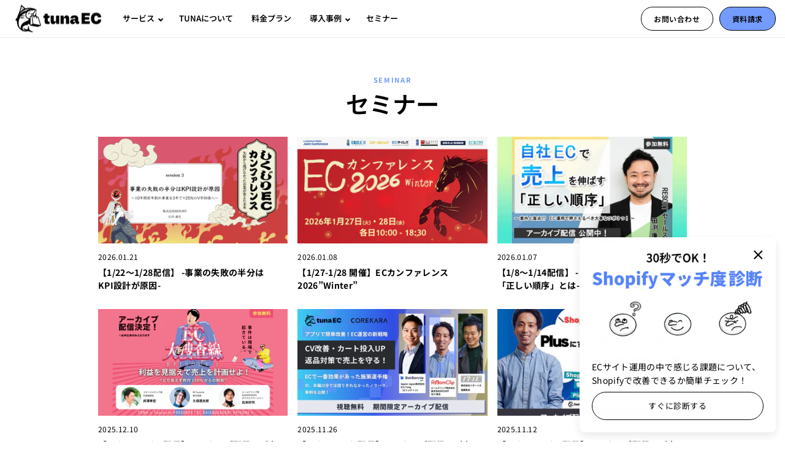

--- FILE ---
content_type: text/html; charset=utf-8
request_url: https://tuna.cool/blogs/seminar
body_size: 18442
content:
<!doctype html>
<html class="no-js" lang="ja" dir="ltr">
<head>
  <meta charset="utf-8">
  <meta http-equiv="X-UA-Compatible" content="IE=edge,chrome=1">
  <meta name="viewport" content="width=device-width,initial-scale=1">
  <meta name="theme-color" content="#ffffff">
  <script type="text/javascript" src="https://cdn.shopify.com/s/files/1/0552/6139/7089/files/speed_optimize_top3.js?v=1670579655"></script>
  <link rel="canonical" href="https://tuna.cool/blogs/seminar">
  <link rel="preconnect" href="https://cdn.shopify.com">
  <link rel="preconnect" href="https://fonts.shopifycdn.com">
  <link rel="dns-prefetch" href="https://productreviews.shopifycdn.com">
  <link rel="dns-prefetch" href="https://ajax.googleapis.com">
  <link rel="dns-prefetch" href="https://maps.googleapis.com">
  <link rel="dns-prefetch" href="https://maps.gstatic.com"><link rel="icon" type="image/png" href="//tuna.cool/cdn/shop/files/favicon_47563f46-8584-4fe1-bf7a-9d219ab5ae82_16x16.png?v=1713347970" sizes="16x16">
  <link rel="icon" type="image/png" href="//tuna.cool/cdn/shop/files/favicon_47563f46-8584-4fe1-bf7a-9d219ab5ae82_32x32.png?v=1713347970" sizes="32x32">
  <link rel="icon" type="image/png" href="//tuna.cool/cdn/shop/files/favicon_47563f46-8584-4fe1-bf7a-9d219ab5ae82_96x96.png?v=1713347970" sizes="96x96"><link rel="apple-touch-icon" type="image/png" href="//tuna.cool/cdn/shop/files/apple_239f6e1b-e751-4af5-99a1-31b4b0e7f293_60x60.png?v=1713347946" sizes="60x60">
  <link rel="apple-touch-icon" type="image/png" href="//tuna.cool/cdn/shop/files/apple_239f6e1b-e751-4af5-99a1-31b4b0e7f293_72x72.png?v=1713347946" sizes="72x72">
  <link rel="apple-touch-icon" type="image/png" href="//tuna.cool/cdn/shop/files/apple_239f6e1b-e751-4af5-99a1-31b4b0e7f293_114x114.png?v=1713347946" sizes="114x114">
  <link rel="apple-touch-icon" type="image/png" href="//tuna.cool/cdn/shop/files/apple_239f6e1b-e751-4af5-99a1-31b4b0e7f293_120x120.png?v=1713347946" sizes="120x120">
  <link rel="apple-touch-icon" type="image/png" href="//tuna.cool/cdn/shop/files/apple_239f6e1b-e751-4af5-99a1-31b4b0e7f293_144x144.png?v=1713347946" sizes="144x144">
  <link rel="apple-touch-icon" type="image/png" href="//tuna.cool/cdn/shop/files/apple_239f6e1b-e751-4af5-99a1-31b4b0e7f293_152x152.png?v=1713347946" sizes="152x152">
  <link rel="apple-touch-icon" type="image/png" href="//tuna.cool/cdn/shop/files/apple_239f6e1b-e751-4af5-99a1-31b4b0e7f293_180x180.png?v=1713347946" sizes="180x180"><title>SEMINAR
&ndash; TUNA OFFICIAL SITE
</title>
<meta property="og:site_name" content="TUNA OFFICIAL SITE">
  <meta property="og:url" content="https://tuna.cool/blogs/seminar">
  <meta property="og:title" content="SEMINAR">
  <meta property="og:type" content="website">
  <meta property="og:description" content="経験豊富なEC専門家のノウハウを詰め込み初期の目的を効率的に達成するためのECスタートアップパッケージ。shopifyを活用したTUNAの“EC缶”には旨味が凝縮してます。"><meta property="og:image" content="http://tuna.cool/cdn/shop/files/ogp_4909dda9-996f-4e0c-b729-2159f5146216.png?v=1713871165">
      <meta property="og:image:secure_url" content="https://tuna.cool/cdn/shop/files/ogp_4909dda9-996f-4e0c-b729-2159f5146216.png?v=1713871165">
      <meta property="og:image:width" content="1200">
      <meta property="og:image:height" content="628"><meta name="twitter:site" content="@">
  <meta name="twitter:card" content="summary_large_image">
  <meta name="twitter:title" content="SEMINAR">
  <meta name="twitter:description" content="経験豊富なEC専門家のノウハウを詰め込み初期の目的を効率的に達成するためのECスタートアップパッケージ。shopifyを活用したTUNAの“EC缶”には旨味が凝縮してます。">
<!-- Google Tag Manager -->
  <script>(function(w,d,s,l,i){w[l]=w[l]||[];w[l].push({'gtm.start':
  new Date().getTime(),event:'gtm.js'});var f=d.getElementsByTagName(s)[0],
  j=d.createElement(s),dl=l!='dataLayer'?'&l='+l:'';j.async=true;j.src=
  'https://www.googletagmanager.com/gtm.js?id='+i+dl;f.parentNode.insertBefore(j,f);
  })(window,document,'script','dataLayer','GTM-TXHS7XQ');</script>
  <!-- End Google Tag Manager --><style data-shopify>@font-face {
  font-family: "Noto Sans Japanese";
  font-weight: 600;
  font-style: normal;
  font-display: swap;
  src: url("//tuna.cool/cdn/fonts/noto_sans_japanese/notosansjapanese_n6.4ecbd50569f336533d801e5e5ec08720b2dc1560.woff2") format("woff2"),
       url("//tuna.cool/cdn/fonts/noto_sans_japanese/notosansjapanese_n6.0185377b54573983f9e0c8025b6d418e15f6a6fd.woff") format("woff");
}

  @font-face {
  font-family: "Noto Sans Japanese";
  font-weight: 400;
  font-style: normal;
  font-display: swap;
  src: url("//tuna.cool/cdn/fonts/noto_sans_japanese/notosansjapanese_n4.74a6927b879b930fdec4ab8bb6917103ae8bbca9.woff2") format("woff2"),
       url("//tuna.cool/cdn/fonts/noto_sans_japanese/notosansjapanese_n4.15630f5c60bcf9ed7de2df9484ab75ddd007c8e2.woff") format("woff");
}

  @font-face {
  font-family: "Noto Sans Japanese";
  font-weight: 700;
  font-style: normal;
  font-display: swap;
  src: url("//tuna.cool/cdn/fonts/noto_sans_japanese/notosansjapanese_n7.1abda075dc6bf08053b865d23e5712ef6cfa899b.woff2") format("woff2"),
       url("//tuna.cool/cdn/fonts/noto_sans_japanese/notosansjapanese_n7.aa2be2df2112f4742b97ac4fa9dca5bb760e3ab4.woff") format("woff");
}

</style><link href="//tuna.cool/cdn/shop/t/21/assets/theme.css?v=82149395595710499921732673030" rel="stylesheet" type="text/css" media="all" />
<style data-shopify>:root {
    --typeHeaderPrimary: "Noto Sans Japanese";
    --typeHeaderFallback: sans-serif;
    --typeHeaderSize: 32px;
    --typeHeaderWeight: 600;
    --typeHeaderLineHeight: 1.3;
    --typeHeaderSpacing: 0.0em;

    --typeBasePrimary:"Noto Sans Japanese";
    --typeBaseFallback:sans-serif;
    --typeBaseSize: 14px;
    --typeBaseWeight: 400;
    --typeBaseSpacing: 0.025em;
    --typeBaseLineHeight: 1.6;

    --typeBoldPrimary:"Noto Sans Japanese";
    --typeBoldWeight: 700;

    --colorImageOverlayRGB:0, 0, 0;

    --typeProductGridTitle: 13px;
    --typeCollectionGridTitle: 16px;

    --iconWeight: 5px;
    --iconLinecaps: round;

    
      --buttonRadius: 50px;
    

    --colorGridOverlayOpacity: 0.1;
  }

  .placeholder-content {
    background-image: linear-gradient(100deg, #ffffff 40%, #f7f7f7 63%, #ffffff 79%);
  }</style><script>
    document.documentElement.className = document.documentElement.className.replace('no-js', 'js');

    window.theme = window.theme || {};
    theme.routes = {
      home: "/",
      cart: "/cart.js",
      cartPage: "/cart",
      cartAdd: "/cart/add.js",
      cartChange: "/cart/change.js",
      search: "/search"
    };
    theme.strings = {
      soldOut: "売り切れ",
      unavailable: "利用不可",
      inStockLabel: "在庫あり",
      stockLabel: "残りわずか : [count]点",
      willNotShipUntil: "[date]まで出荷されません",
      willBeInStockAfter: "[date]以降に入荷予定",
      waitingForStock: "在庫は近日入荷予定です",
      savePrice: "[saved_amount]お得",
      cartEmpty: "あなたのカートは現在空です。",
      cartTermsConfirmation: "チェックアウトするには、利用規約に同意する必要があります",
      searchCollections: "コレクション:",
      searchPages: "ページ:",
      searchArticles: "記事:"
    };
    theme.settings = {
      dynamicVariantsEnable: true,
      cartType: "page",
      isCustomerTemplate: false,
      moneyFormat: "¥{{amount_no_decimals}}",
      saveType: "dollar",
      productImageSize: "landscape",
      productImageCover: true,
      predictiveSearch: true,
      predictiveSearchType: "product",
      quickView: false,
      themeName: 'Tuna',
      themeVersion: "2.0.0"
    };
  </script>

  <script>window.performance && window.performance.mark && window.performance.mark('shopify.content_for_header.start');</script><meta id="shopify-digital-wallet" name="shopify-digital-wallet" content="/55261397089/digital_wallets/dialog">
<link rel="alternate" type="application/atom+xml" title="Feed" href="/blogs/seminar.atom" />
<link rel="next" href="/blogs/seminar?page=2">
<script async="async" src="/checkouts/internal/preloads.js?locale=ja-JP"></script>
<script id="shopify-features" type="application/json">{"accessToken":"bad7ba41197eed8c1267da012ee033a3","betas":["rich-media-storefront-analytics"],"domain":"tuna.cool","predictiveSearch":false,"shopId":55261397089,"locale":"ja"}</script>
<script>var Shopify = Shopify || {};
Shopify.shop = "tuna-official.myshopify.com";
Shopify.locale = "ja";
Shopify.currency = {"active":"JPY","rate":"1.0"};
Shopify.country = "JP";
Shopify.theme = {"name":"tuna-official\/main[pdf-shiota-edit]","id":123665940577,"schema_name":"Tuna","schema_version":"2.0.0","theme_store_id":null,"role":"main"};
Shopify.theme.handle = "null";
Shopify.theme.style = {"id":null,"handle":null};
Shopify.cdnHost = "tuna.cool/cdn";
Shopify.routes = Shopify.routes || {};
Shopify.routes.root = "/";</script>
<script type="module">!function(o){(o.Shopify=o.Shopify||{}).modules=!0}(window);</script>
<script>!function(o){function n(){var o=[];function n(){o.push(Array.prototype.slice.apply(arguments))}return n.q=o,n}var t=o.Shopify=o.Shopify||{};t.loadFeatures=n(),t.autoloadFeatures=n()}(window);</script>
<script id="shop-js-analytics" type="application/json">{"pageType":"blog"}</script>
<script defer="defer" async type="module" src="//tuna.cool/cdn/shopifycloud/shop-js/modules/v2/client.init-shop-cart-sync_0MstufBG.ja.esm.js"></script>
<script defer="defer" async type="module" src="//tuna.cool/cdn/shopifycloud/shop-js/modules/v2/chunk.common_jll-23Z1.esm.js"></script>
<script defer="defer" async type="module" src="//tuna.cool/cdn/shopifycloud/shop-js/modules/v2/chunk.modal_HXih6-AF.esm.js"></script>
<script type="module">
  await import("//tuna.cool/cdn/shopifycloud/shop-js/modules/v2/client.init-shop-cart-sync_0MstufBG.ja.esm.js");
await import("//tuna.cool/cdn/shopifycloud/shop-js/modules/v2/chunk.common_jll-23Z1.esm.js");
await import("//tuna.cool/cdn/shopifycloud/shop-js/modules/v2/chunk.modal_HXih6-AF.esm.js");

  window.Shopify.SignInWithShop?.initShopCartSync?.({"fedCMEnabled":true,"windoidEnabled":true});

</script>
<script>(function() {
  var isLoaded = false;
  function asyncLoad() {
    if (isLoaded) return;
    isLoaded = true;
    var urls = ["https:\/\/cdn1.stamped.io\/files\/widget.min.js?shop=tuna-official.myshopify.com","https:\/\/shopify-app-delivery-date.firebaseapp.com\/assets\/richDelivery.js?shop=tuna-official.myshopify.com"];
    for (var i = 0; i < urls.length; i++) {
      var s = document.createElement('script');
      s.type = 'text/javascript';
      s.async = true;
      s.src = urls[i];
      var x = document.getElementsByTagName('script')[0];
      x.parentNode.insertBefore(s, x);
    }
  };
  if(window.attachEvent) {
    window.attachEvent('onload', asyncLoad);
  } else {
    window.addEventListener('load', asyncLoad, false);
  }
})();</script>
<script id="__st">var __st={"a":55261397089,"offset":32400,"reqid":"35d48679-2af7-49b1-ac48-fb6b1b06f977-1769059367","pageurl":"tuna.cool\/blogs\/seminar","s":"blogs-78416773217","u":"c946126fdc2f","p":"blog","rtyp":"blog","rid":78416773217};</script>
<script>window.ShopifyPaypalV4VisibilityTracking = true;</script>
<script id="captcha-bootstrap">!function(){'use strict';const t='contact',e='account',n='new_comment',o=[[t,t],['blogs',n],['comments',n],[t,'customer']],c=[[e,'customer_login'],[e,'guest_login'],[e,'recover_customer_password'],[e,'create_customer']],r=t=>t.map((([t,e])=>`form[action*='/${t}']:not([data-nocaptcha='true']) input[name='form_type'][value='${e}']`)).join(','),a=t=>()=>t?[...document.querySelectorAll(t)].map((t=>t.form)):[];function s(){const t=[...o],e=r(t);return a(e)}const i='password',u='form_key',d=['recaptcha-v3-token','g-recaptcha-response','h-captcha-response',i],f=()=>{try{return window.sessionStorage}catch{return}},m='__shopify_v',_=t=>t.elements[u];function p(t,e,n=!1){try{const o=window.sessionStorage,c=JSON.parse(o.getItem(e)),{data:r}=function(t){const{data:e,action:n}=t;return t[m]||n?{data:e,action:n}:{data:t,action:n}}(c);for(const[e,n]of Object.entries(r))t.elements[e]&&(t.elements[e].value=n);n&&o.removeItem(e)}catch(o){console.error('form repopulation failed',{error:o})}}const l='form_type',E='cptcha';function T(t){t.dataset[E]=!0}const w=window,h=w.document,L='Shopify',v='ce_forms',y='captcha';let A=!1;((t,e)=>{const n=(g='f06e6c50-85a8-45c8-87d0-21a2b65856fe',I='https://cdn.shopify.com/shopifycloud/storefront-forms-hcaptcha/ce_storefront_forms_captcha_hcaptcha.v1.5.2.iife.js',D={infoText:'hCaptchaによる保護',privacyText:'プライバシー',termsText:'利用規約'},(t,e,n)=>{const o=w[L][v],c=o.bindForm;if(c)return c(t,g,e,D).then(n);var r;o.q.push([[t,g,e,D],n]),r=I,A||(h.body.append(Object.assign(h.createElement('script'),{id:'captcha-provider',async:!0,src:r})),A=!0)});var g,I,D;w[L]=w[L]||{},w[L][v]=w[L][v]||{},w[L][v].q=[],w[L][y]=w[L][y]||{},w[L][y].protect=function(t,e){n(t,void 0,e),T(t)},Object.freeze(w[L][y]),function(t,e,n,w,h,L){const[v,y,A,g]=function(t,e,n){const i=e?o:[],u=t?c:[],d=[...i,...u],f=r(d),m=r(i),_=r(d.filter((([t,e])=>n.includes(e))));return[a(f),a(m),a(_),s()]}(w,h,L),I=t=>{const e=t.target;return e instanceof HTMLFormElement?e:e&&e.form},D=t=>v().includes(t);t.addEventListener('submit',(t=>{const e=I(t);if(!e)return;const n=D(e)&&!e.dataset.hcaptchaBound&&!e.dataset.recaptchaBound,o=_(e),c=g().includes(e)&&(!o||!o.value);(n||c)&&t.preventDefault(),c&&!n&&(function(t){try{if(!f())return;!function(t){const e=f();if(!e)return;const n=_(t);if(!n)return;const o=n.value;o&&e.removeItem(o)}(t);const e=Array.from(Array(32),(()=>Math.random().toString(36)[2])).join('');!function(t,e){_(t)||t.append(Object.assign(document.createElement('input'),{type:'hidden',name:u})),t.elements[u].value=e}(t,e),function(t,e){const n=f();if(!n)return;const o=[...t.querySelectorAll(`input[type='${i}']`)].map((({name:t})=>t)),c=[...d,...o],r={};for(const[a,s]of new FormData(t).entries())c.includes(a)||(r[a]=s);n.setItem(e,JSON.stringify({[m]:1,action:t.action,data:r}))}(t,e)}catch(e){console.error('failed to persist form',e)}}(e),e.submit())}));const S=(t,e)=>{t&&!t.dataset[E]&&(n(t,e.some((e=>e===t))),T(t))};for(const o of['focusin','change'])t.addEventListener(o,(t=>{const e=I(t);D(e)&&S(e,y())}));const B=e.get('form_key'),M=e.get(l),P=B&&M;t.addEventListener('DOMContentLoaded',(()=>{const t=y();if(P)for(const e of t)e.elements[l].value===M&&p(e,B);[...new Set([...A(),...v().filter((t=>'true'===t.dataset.shopifyCaptcha))])].forEach((e=>S(e,t)))}))}(h,new URLSearchParams(w.location.search),n,t,e,['guest_login'])})(!0,!0)}();</script>
<script integrity="sha256-4kQ18oKyAcykRKYeNunJcIwy7WH5gtpwJnB7kiuLZ1E=" data-source-attribution="shopify.loadfeatures" defer="defer" src="//tuna.cool/cdn/shopifycloud/storefront/assets/storefront/load_feature-a0a9edcb.js" crossorigin="anonymous"></script>
<script data-source-attribution="shopify.dynamic_checkout.dynamic.init">var Shopify=Shopify||{};Shopify.PaymentButton=Shopify.PaymentButton||{isStorefrontPortableWallets:!0,init:function(){window.Shopify.PaymentButton.init=function(){};var t=document.createElement("script");t.src="https://tuna.cool/cdn/shopifycloud/portable-wallets/latest/portable-wallets.ja.js",t.type="module",document.head.appendChild(t)}};
</script>
<script data-source-attribution="shopify.dynamic_checkout.buyer_consent">
  function portableWalletsHideBuyerConsent(e){var t=document.getElementById("shopify-buyer-consent"),n=document.getElementById("shopify-subscription-policy-button");t&&n&&(t.classList.add("hidden"),t.setAttribute("aria-hidden","true"),n.removeEventListener("click",e))}function portableWalletsShowBuyerConsent(e){var t=document.getElementById("shopify-buyer-consent"),n=document.getElementById("shopify-subscription-policy-button");t&&n&&(t.classList.remove("hidden"),t.removeAttribute("aria-hidden"),n.addEventListener("click",e))}window.Shopify?.PaymentButton&&(window.Shopify.PaymentButton.hideBuyerConsent=portableWalletsHideBuyerConsent,window.Shopify.PaymentButton.showBuyerConsent=portableWalletsShowBuyerConsent);
</script>
<script data-source-attribution="shopify.dynamic_checkout.cart.bootstrap">document.addEventListener("DOMContentLoaded",(function(){function t(){return document.querySelector("shopify-accelerated-checkout-cart, shopify-accelerated-checkout")}if(t())Shopify.PaymentButton.init();else{new MutationObserver((function(e,n){t()&&(Shopify.PaymentButton.init(),n.disconnect())})).observe(document.body,{childList:!0,subtree:!0})}}));
</script>

<script>window.performance && window.performance.mark && window.performance.mark('shopify.content_for_header.end');</script>

  <script src="//tuna.cool/cdn/shop/t/21/assets/vendor-scripts-v11.js" defer="defer"></script><script src="//tuna.cool/cdn/shop/t/21/assets/theme.js?v=4652977598268732541726232134" defer="defer"></script>
<meta name="google-site-verification" content="QiCBwampyftaMQqcgf5MNeI4tLm5bbmXPDjb0O-cTOA" />




    

    
  
<link href="https://monorail-edge.shopifysvc.com" rel="dns-prefetch">
<script>(function(){if ("sendBeacon" in navigator && "performance" in window) {try {var session_token_from_headers = performance.getEntriesByType('navigation')[0].serverTiming.find(x => x.name == '_s').description;} catch {var session_token_from_headers = undefined;}var session_cookie_matches = document.cookie.match(/_shopify_s=([^;]*)/);var session_token_from_cookie = session_cookie_matches && session_cookie_matches.length === 2 ? session_cookie_matches[1] : "";var session_token = session_token_from_headers || session_token_from_cookie || "";function handle_abandonment_event(e) {var entries = performance.getEntries().filter(function(entry) {return /monorail-edge.shopifysvc.com/.test(entry.name);});if (!window.abandonment_tracked && entries.length === 0) {window.abandonment_tracked = true;var currentMs = Date.now();var navigation_start = performance.timing.navigationStart;var payload = {shop_id: 55261397089,url: window.location.href,navigation_start,duration: currentMs - navigation_start,session_token,page_type: "blog"};window.navigator.sendBeacon("https://monorail-edge.shopifysvc.com/v1/produce", JSON.stringify({schema_id: "online_store_buyer_site_abandonment/1.1",payload: payload,metadata: {event_created_at_ms: currentMs,event_sent_at_ms: currentMs}}));}}window.addEventListener('pagehide', handle_abandonment_event);}}());</script>
<script id="web-pixels-manager-setup">(function e(e,d,r,n,o){if(void 0===o&&(o={}),!Boolean(null===(a=null===(i=window.Shopify)||void 0===i?void 0:i.analytics)||void 0===a?void 0:a.replayQueue)){var i,a;window.Shopify=window.Shopify||{};var t=window.Shopify;t.analytics=t.analytics||{};var s=t.analytics;s.replayQueue=[],s.publish=function(e,d,r){return s.replayQueue.push([e,d,r]),!0};try{self.performance.mark("wpm:start")}catch(e){}var l=function(){var e={modern:/Edge?\/(1{2}[4-9]|1[2-9]\d|[2-9]\d{2}|\d{4,})\.\d+(\.\d+|)|Firefox\/(1{2}[4-9]|1[2-9]\d|[2-9]\d{2}|\d{4,})\.\d+(\.\d+|)|Chrom(ium|e)\/(9{2}|\d{3,})\.\d+(\.\d+|)|(Maci|X1{2}).+ Version\/(15\.\d+|(1[6-9]|[2-9]\d|\d{3,})\.\d+)([,.]\d+|)( \(\w+\)|)( Mobile\/\w+|) Safari\/|Chrome.+OPR\/(9{2}|\d{3,})\.\d+\.\d+|(CPU[ +]OS|iPhone[ +]OS|CPU[ +]iPhone|CPU IPhone OS|CPU iPad OS)[ +]+(15[._]\d+|(1[6-9]|[2-9]\d|\d{3,})[._]\d+)([._]\d+|)|Android:?[ /-](13[3-9]|1[4-9]\d|[2-9]\d{2}|\d{4,})(\.\d+|)(\.\d+|)|Android.+Firefox\/(13[5-9]|1[4-9]\d|[2-9]\d{2}|\d{4,})\.\d+(\.\d+|)|Android.+Chrom(ium|e)\/(13[3-9]|1[4-9]\d|[2-9]\d{2}|\d{4,})\.\d+(\.\d+|)|SamsungBrowser\/([2-9]\d|\d{3,})\.\d+/,legacy:/Edge?\/(1[6-9]|[2-9]\d|\d{3,})\.\d+(\.\d+|)|Firefox\/(5[4-9]|[6-9]\d|\d{3,})\.\d+(\.\d+|)|Chrom(ium|e)\/(5[1-9]|[6-9]\d|\d{3,})\.\d+(\.\d+|)([\d.]+$|.*Safari\/(?![\d.]+ Edge\/[\d.]+$))|(Maci|X1{2}).+ Version\/(10\.\d+|(1[1-9]|[2-9]\d|\d{3,})\.\d+)([,.]\d+|)( \(\w+\)|)( Mobile\/\w+|) Safari\/|Chrome.+OPR\/(3[89]|[4-9]\d|\d{3,})\.\d+\.\d+|(CPU[ +]OS|iPhone[ +]OS|CPU[ +]iPhone|CPU IPhone OS|CPU iPad OS)[ +]+(10[._]\d+|(1[1-9]|[2-9]\d|\d{3,})[._]\d+)([._]\d+|)|Android:?[ /-](13[3-9]|1[4-9]\d|[2-9]\d{2}|\d{4,})(\.\d+|)(\.\d+|)|Mobile Safari.+OPR\/([89]\d|\d{3,})\.\d+\.\d+|Android.+Firefox\/(13[5-9]|1[4-9]\d|[2-9]\d{2}|\d{4,})\.\d+(\.\d+|)|Android.+Chrom(ium|e)\/(13[3-9]|1[4-9]\d|[2-9]\d{2}|\d{4,})\.\d+(\.\d+|)|Android.+(UC? ?Browser|UCWEB|U3)[ /]?(15\.([5-9]|\d{2,})|(1[6-9]|[2-9]\d|\d{3,})\.\d+)\.\d+|SamsungBrowser\/(5\.\d+|([6-9]|\d{2,})\.\d+)|Android.+MQ{2}Browser\/(14(\.(9|\d{2,})|)|(1[5-9]|[2-9]\d|\d{3,})(\.\d+|))(\.\d+|)|K[Aa][Ii]OS\/(3\.\d+|([4-9]|\d{2,})\.\d+)(\.\d+|)/},d=e.modern,r=e.legacy,n=navigator.userAgent;return n.match(d)?"modern":n.match(r)?"legacy":"unknown"}(),u="modern"===l?"modern":"legacy",c=(null!=n?n:{modern:"",legacy:""})[u],f=function(e){return[e.baseUrl,"/wpm","/b",e.hashVersion,"modern"===e.buildTarget?"m":"l",".js"].join("")}({baseUrl:d,hashVersion:r,buildTarget:u}),m=function(e){var d=e.version,r=e.bundleTarget,n=e.surface,o=e.pageUrl,i=e.monorailEndpoint;return{emit:function(e){var a=e.status,t=e.errorMsg,s=(new Date).getTime(),l=JSON.stringify({metadata:{event_sent_at_ms:s},events:[{schema_id:"web_pixels_manager_load/3.1",payload:{version:d,bundle_target:r,page_url:o,status:a,surface:n,error_msg:t},metadata:{event_created_at_ms:s}}]});if(!i)return console&&console.warn&&console.warn("[Web Pixels Manager] No Monorail endpoint provided, skipping logging."),!1;try{return self.navigator.sendBeacon.bind(self.navigator)(i,l)}catch(e){}var u=new XMLHttpRequest;try{return u.open("POST",i,!0),u.setRequestHeader("Content-Type","text/plain"),u.send(l),!0}catch(e){return console&&console.warn&&console.warn("[Web Pixels Manager] Got an unhandled error while logging to Monorail."),!1}}}}({version:r,bundleTarget:l,surface:e.surface,pageUrl:self.location.href,monorailEndpoint:e.monorailEndpoint});try{o.browserTarget=l,function(e){var d=e.src,r=e.async,n=void 0===r||r,o=e.onload,i=e.onerror,a=e.sri,t=e.scriptDataAttributes,s=void 0===t?{}:t,l=document.createElement("script"),u=document.querySelector("head"),c=document.querySelector("body");if(l.async=n,l.src=d,a&&(l.integrity=a,l.crossOrigin="anonymous"),s)for(var f in s)if(Object.prototype.hasOwnProperty.call(s,f))try{l.dataset[f]=s[f]}catch(e){}if(o&&l.addEventListener("load",o),i&&l.addEventListener("error",i),u)u.appendChild(l);else{if(!c)throw new Error("Did not find a head or body element to append the script");c.appendChild(l)}}({src:f,async:!0,onload:function(){if(!function(){var e,d;return Boolean(null===(d=null===(e=window.Shopify)||void 0===e?void 0:e.analytics)||void 0===d?void 0:d.initialized)}()){var d=window.webPixelsManager.init(e)||void 0;if(d){var r=window.Shopify.analytics;r.replayQueue.forEach((function(e){var r=e[0],n=e[1],o=e[2];d.publishCustomEvent(r,n,o)})),r.replayQueue=[],r.publish=d.publishCustomEvent,r.visitor=d.visitor,r.initialized=!0}}},onerror:function(){return m.emit({status:"failed",errorMsg:"".concat(f," has failed to load")})},sri:function(e){var d=/^sha384-[A-Za-z0-9+/=]+$/;return"string"==typeof e&&d.test(e)}(c)?c:"",scriptDataAttributes:o}),m.emit({status:"loading"})}catch(e){m.emit({status:"failed",errorMsg:(null==e?void 0:e.message)||"Unknown error"})}}})({shopId: 55261397089,storefrontBaseUrl: "https://tuna.cool",extensionsBaseUrl: "https://extensions.shopifycdn.com/cdn/shopifycloud/web-pixels-manager",monorailEndpoint: "https://monorail-edge.shopifysvc.com/unstable/produce_batch",surface: "storefront-renderer",enabledBetaFlags: ["2dca8a86"],webPixelsConfigList: [{"id":"200999009","configuration":"{\"config\":\"{\\\"pixel_id\\\":\\\"G-3NGZVJQY5D\\\",\\\"gtag_events\\\":[{\\\"type\\\":\\\"begin_checkout\\\",\\\"action_label\\\":\\\"G-3NGZVJQY5D\\\"},{\\\"type\\\":\\\"search\\\",\\\"action_label\\\":\\\"G-3NGZVJQY5D\\\"},{\\\"type\\\":\\\"view_item\\\",\\\"action_label\\\":\\\"G-3NGZVJQY5D\\\"},{\\\"type\\\":\\\"purchase\\\",\\\"action_label\\\":\\\"G-3NGZVJQY5D\\\"},{\\\"type\\\":\\\"page_view\\\",\\\"action_label\\\":\\\"G-3NGZVJQY5D\\\"},{\\\"type\\\":\\\"add_payment_info\\\",\\\"action_label\\\":\\\"G-3NGZVJQY5D\\\"},{\\\"type\\\":\\\"add_to_cart\\\",\\\"action_label\\\":\\\"G-3NGZVJQY5D\\\"}],\\\"enable_monitoring_mode\\\":false}\"}","eventPayloadVersion":"v1","runtimeContext":"OPEN","scriptVersion":"b2a88bafab3e21179ed38636efcd8a93","type":"APP","apiClientId":1780363,"privacyPurposes":[],"dataSharingAdjustments":{"protectedCustomerApprovalScopes":["read_customer_address","read_customer_email","read_customer_name","read_customer_personal_data","read_customer_phone"]}},{"id":"shopify-app-pixel","configuration":"{}","eventPayloadVersion":"v1","runtimeContext":"STRICT","scriptVersion":"0450","apiClientId":"shopify-pixel","type":"APP","privacyPurposes":["ANALYTICS","MARKETING"]},{"id":"shopify-custom-pixel","eventPayloadVersion":"v1","runtimeContext":"LAX","scriptVersion":"0450","apiClientId":"shopify-pixel","type":"CUSTOM","privacyPurposes":["ANALYTICS","MARKETING"]}],isMerchantRequest: false,initData: {"shop":{"name":"TUNA OFFICIAL SITE","paymentSettings":{"currencyCode":"JPY"},"myshopifyDomain":"tuna-official.myshopify.com","countryCode":"JP","storefrontUrl":"https:\/\/tuna.cool"},"customer":null,"cart":null,"checkout":null,"productVariants":[],"purchasingCompany":null},},"https://tuna.cool/cdn","fcfee988w5aeb613cpc8e4bc33m6693e112",{"modern":"","legacy":""},{"shopId":"55261397089","storefrontBaseUrl":"https:\/\/tuna.cool","extensionBaseUrl":"https:\/\/extensions.shopifycdn.com\/cdn\/shopifycloud\/web-pixels-manager","surface":"storefront-renderer","enabledBetaFlags":"[\"2dca8a86\"]","isMerchantRequest":"false","hashVersion":"fcfee988w5aeb613cpc8e4bc33m6693e112","publish":"custom","events":"[[\"page_viewed\",{}]]"});</script><script>
  window.ShopifyAnalytics = window.ShopifyAnalytics || {};
  window.ShopifyAnalytics.meta = window.ShopifyAnalytics.meta || {};
  window.ShopifyAnalytics.meta.currency = 'JPY';
  var meta = {"page":{"pageType":"blog","resourceType":"blog","resourceId":78416773217,"requestId":"35d48679-2af7-49b1-ac48-fb6b1b06f977-1769059367"}};
  for (var attr in meta) {
    window.ShopifyAnalytics.meta[attr] = meta[attr];
  }
</script>
<script class="analytics">
  (function () {
    var customDocumentWrite = function(content) {
      var jquery = null;

      if (window.jQuery) {
        jquery = window.jQuery;
      } else if (window.Checkout && window.Checkout.$) {
        jquery = window.Checkout.$;
      }

      if (jquery) {
        jquery('body').append(content);
      }
    };

    var hasLoggedConversion = function(token) {
      if (token) {
        return document.cookie.indexOf('loggedConversion=' + token) !== -1;
      }
      return false;
    }

    var setCookieIfConversion = function(token) {
      if (token) {
        var twoMonthsFromNow = new Date(Date.now());
        twoMonthsFromNow.setMonth(twoMonthsFromNow.getMonth() + 2);

        document.cookie = 'loggedConversion=' + token + '; expires=' + twoMonthsFromNow;
      }
    }

    var trekkie = window.ShopifyAnalytics.lib = window.trekkie = window.trekkie || [];
    if (trekkie.integrations) {
      return;
    }
    trekkie.methods = [
      'identify',
      'page',
      'ready',
      'track',
      'trackForm',
      'trackLink'
    ];
    trekkie.factory = function(method) {
      return function() {
        var args = Array.prototype.slice.call(arguments);
        args.unshift(method);
        trekkie.push(args);
        return trekkie;
      };
    };
    for (var i = 0; i < trekkie.methods.length; i++) {
      var key = trekkie.methods[i];
      trekkie[key] = trekkie.factory(key);
    }
    trekkie.load = function(config) {
      trekkie.config = config || {};
      trekkie.config.initialDocumentCookie = document.cookie;
      var first = document.getElementsByTagName('script')[0];
      var script = document.createElement('script');
      script.type = 'text/javascript';
      script.onerror = function(e) {
        var scriptFallback = document.createElement('script');
        scriptFallback.type = 'text/javascript';
        scriptFallback.onerror = function(error) {
                var Monorail = {
      produce: function produce(monorailDomain, schemaId, payload) {
        var currentMs = new Date().getTime();
        var event = {
          schema_id: schemaId,
          payload: payload,
          metadata: {
            event_created_at_ms: currentMs,
            event_sent_at_ms: currentMs
          }
        };
        return Monorail.sendRequest("https://" + monorailDomain + "/v1/produce", JSON.stringify(event));
      },
      sendRequest: function sendRequest(endpointUrl, payload) {
        // Try the sendBeacon API
        if (window && window.navigator && typeof window.navigator.sendBeacon === 'function' && typeof window.Blob === 'function' && !Monorail.isIos12()) {
          var blobData = new window.Blob([payload], {
            type: 'text/plain'
          });

          if (window.navigator.sendBeacon(endpointUrl, blobData)) {
            return true;
          } // sendBeacon was not successful

        } // XHR beacon

        var xhr = new XMLHttpRequest();

        try {
          xhr.open('POST', endpointUrl);
          xhr.setRequestHeader('Content-Type', 'text/plain');
          xhr.send(payload);
        } catch (e) {
          console.log(e);
        }

        return false;
      },
      isIos12: function isIos12() {
        return window.navigator.userAgent.lastIndexOf('iPhone; CPU iPhone OS 12_') !== -1 || window.navigator.userAgent.lastIndexOf('iPad; CPU OS 12_') !== -1;
      }
    };
    Monorail.produce('monorail-edge.shopifysvc.com',
      'trekkie_storefront_load_errors/1.1',
      {shop_id: 55261397089,
      theme_id: 123665940577,
      app_name: "storefront",
      context_url: window.location.href,
      source_url: "//tuna.cool/cdn/s/trekkie.storefront.1bbfab421998800ff09850b62e84b8915387986d.min.js"});

        };
        scriptFallback.async = true;
        scriptFallback.src = '//tuna.cool/cdn/s/trekkie.storefront.1bbfab421998800ff09850b62e84b8915387986d.min.js';
        first.parentNode.insertBefore(scriptFallback, first);
      };
      script.async = true;
      script.src = '//tuna.cool/cdn/s/trekkie.storefront.1bbfab421998800ff09850b62e84b8915387986d.min.js';
      first.parentNode.insertBefore(script, first);
    };
    trekkie.load(
      {"Trekkie":{"appName":"storefront","development":false,"defaultAttributes":{"shopId":55261397089,"isMerchantRequest":null,"themeId":123665940577,"themeCityHash":"9176003674593497577","contentLanguage":"ja","currency":"JPY","eventMetadataId":"efbf7ab5-8345-4f88-9468-477814192497"},"isServerSideCookieWritingEnabled":true,"monorailRegion":"shop_domain","enabledBetaFlags":["65f19447"]},"Session Attribution":{},"S2S":{"facebookCapiEnabled":false,"source":"trekkie-storefront-renderer","apiClientId":580111}}
    );

    var loaded = false;
    trekkie.ready(function() {
      if (loaded) return;
      loaded = true;

      window.ShopifyAnalytics.lib = window.trekkie;

      var originalDocumentWrite = document.write;
      document.write = customDocumentWrite;
      try { window.ShopifyAnalytics.merchantGoogleAnalytics.call(this); } catch(error) {};
      document.write = originalDocumentWrite;

      window.ShopifyAnalytics.lib.page(null,{"pageType":"blog","resourceType":"blog","resourceId":78416773217,"requestId":"35d48679-2af7-49b1-ac48-fb6b1b06f977-1769059367","shopifyEmitted":true});

      var match = window.location.pathname.match(/checkouts\/(.+)\/(thank_you|post_purchase)/)
      var token = match? match[1]: undefined;
      if (!hasLoggedConversion(token)) {
        setCookieIfConversion(token);
        
      }
    });


        var eventsListenerScript = document.createElement('script');
        eventsListenerScript.async = true;
        eventsListenerScript.src = "//tuna.cool/cdn/shopifycloud/storefront/assets/shop_events_listener-3da45d37.js";
        document.getElementsByTagName('head')[0].appendChild(eventsListenerScript);

})();</script>
  <script>
  if (!window.ga || (window.ga && typeof window.ga !== 'function')) {
    window.ga = function ga() {
      (window.ga.q = window.ga.q || []).push(arguments);
      if (window.Shopify && window.Shopify.analytics && typeof window.Shopify.analytics.publish === 'function') {
        window.Shopify.analytics.publish("ga_stub_called", {}, {sendTo: "google_osp_migration"});
      }
      console.error("Shopify's Google Analytics stub called with:", Array.from(arguments), "\nSee https://help.shopify.com/manual/promoting-marketing/pixels/pixel-migration#google for more information.");
    };
    if (window.Shopify && window.Shopify.analytics && typeof window.Shopify.analytics.publish === 'function') {
      window.Shopify.analytics.publish("ga_stub_initialized", {}, {sendTo: "google_osp_migration"});
    }
  }
</script>
<script
  defer
  src="https://tuna.cool/cdn/shopifycloud/perf-kit/shopify-perf-kit-3.0.4.min.js"
  data-application="storefront-renderer"
  data-shop-id="55261397089"
  data-render-region="gcp-us-central1"
  data-page-type="blog"
  data-theme-instance-id="123665940577"
  data-theme-name="Tuna"
  data-theme-version="2.0.0"
  data-monorail-region="shop_domain"
  data-resource-timing-sampling-rate="10"
  data-shs="true"
  data-shs-beacon="true"
  data-shs-export-with-fetch="true"
  data-shs-logs-sample-rate="1"
  data-shs-beacon-endpoint="https://tuna.cool/api/collect"
></script>
</head>

<body class="template-blog" data-center-text="false" data-button_style="round" data-type_header_capitalize="false" data-type_headers_align_text="false" data-type_product_capitalize="false" data-swatch_style="round" >
<!-- Google Tag Manager (noscript) -->
<noscript><iframe src="https://www.googletagmanager.com/ns.html?id=GTM-TXHS7XQ"
height="0" width="0" style="display:none;visibility:hidden"></iframe></noscript>
<!-- End Google Tag Manager (noscript) --><a class="in-page-link visually-hidden skip-link" href="#MainContent">スキップする</a>

  <div id="PageContainer" class="page-container">
    <div class="transition-body"><div id="shopify-section-header" class="shopify-section">

<div id="NavDrawer" class="drawer drawer--left">
  <div class="drawer__contents">
    <div class="drawer__fixed-header">
      <div class="drawer__header appear-animation appear-delay-1">
        <div class="h3 drawer__title"></div>
        <div class="drawer__close">
          <button type="button" class="drawer__close-button js-drawer-close">
            <svg aria-hidden="true" focusable="false" role="presentation" class="icon icon-close" viewBox="0 0 64 64"><path d="M0.6,0l64,64 M64.5,0l-64,64"/></svg>
            <span class="icon__fallback-text">閉じる</span>
          </button>
        </div>
      </div>
    </div>
    <div class="drawer__scrollable"><div class="drawer__scrollable-inner">
      <ul class="mobile-nav mobile-nav--heading-style" role="navigation" aria-label="Primary"><li class="mobile-nav__item appear-animation appear-delay-2"><div class="mobile-nav__has-sublist"><button type="button"
                    aria-controls="Linklist-1"
                    class="mobile-nav__link--button mobile-nav__link--top-level collapsible-trigger collapsible--auto-height">
                    <span class="mobile-nav__faux-link">
                      サービス
                    </span>
                    <div class="mobile-nav__toggle">
                      <span class="faux-button"><span class="collapsible-trigger__icon collapsible-trigger__icon--open" role="presentation">
  <svg aria-hidden="true" focusable="false" role="presentation" class="icon icon--wide icon-chevron-down" viewBox="0 0 28 16"><path d="M1.57 1.59l12.76 12.77L27.1 1.59" stroke-width="2" stroke="#000" fill="none" fill-rule="evenodd"/></svg>
</span>
</span>
                    </div>
                  </button></div><div id="Linklist-1"
                class="mobile-nav__sublist collapsible-content collapsible-content--all"
                >
                <div class="collapsible-content__inner">
                  <ul class="mobile-nav__sublist"><li class="mobile-nav__item">
                        <div class="mobile-nav__child-item">
                              
                              <a href="/collections/the-ec-can" class="site-nav__dropdown-link site-nav__dropdown-link--second-level">
                                <div class="site-nav__dropdown-link-i">
                                  <img src="//tuna.cool/cdn/shop/files/i-can_100x.png?v=15973528283751826680">
                                </div>
                                <div class="site-nav__dropdown-link-n">
                                  <strong>THE EC CAN</strong><span>自社ECサイト構築の決定版</span>
                                </div>
                              </a>
                            
</div></li><li class="mobile-nav__item">
                        <div class="mobile-nav__child-item">
                              
                              <a href="/collections/ec-supplement" class="site-nav__dropdown-link site-nav__dropdown-link--second-level">
                                <div class="site-nav__dropdown-link-i">
                                  <img src="//tuna.cool/cdn/shop/files/i-sup_100x.png?v=9863207950186483772">
                                </div>
                                <div class="site-nav__dropdown-link-n">
                                  <strong>EC Growth Suplement</strong> <span>ECグロースの最適解を凝縮</span>
                                </div>
                              </a>
                            
</div></li></ul>
                </div>
              </div></li><li class="mobile-nav__item appear-animation appear-delay-3"><a href="/pages/about" class="mobile-nav__link mobile-nav__link--top-level">TUNAについて</a></li><li class="mobile-nav__item appear-animation appear-delay-4"><a href="/pages/price" class="mobile-nav__link mobile-nav__link--top-level">料金プラン</a></li><li class="mobile-nav__item appear-animation appear-delay-5"><div class="mobile-nav__has-sublist"><button type="button"
                    aria-controls="Linklist-4"
                    class="mobile-nav__link--button mobile-nav__link--top-level collapsible-trigger collapsible--auto-height">
                    <span class="mobile-nav__faux-link">
                      導入事例
                    </span>
                    <div class="mobile-nav__toggle">
                      <span class="faux-button"><span class="collapsible-trigger__icon collapsible-trigger__icon--open" role="presentation">
  <svg aria-hidden="true" focusable="false" role="presentation" class="icon icon--wide icon-chevron-down" viewBox="0 0 28 16"><path d="M1.57 1.59l12.76 12.77L27.1 1.59" stroke-width="2" stroke="#000" fill="none" fill-rule="evenodd"/></svg>
</span>
</span>
                    </div>
                  </button></div><div id="Linklist-4"
                class="mobile-nav__sublist collapsible-content collapsible-content--all"
                >
                <div class="collapsible-content__inner">
                  <ul class="mobile-nav__sublist"><li class="mobile-nav__item">
                        <div class="mobile-nav__child-item">
                              <a href="/blogs/works"
                                class="mobile-nav__link"
                                id="Sublabel-blogs-works1"
                                >
                                <span>→</span>実績紹介
                              </a>
                            
</div></li><li class="mobile-nav__item">
                        <div class="mobile-nav__child-item">
                              <a href="/blogs/interview"
                                class="mobile-nav__link"
                                id="Sublabel-blogs-interview2"
                                >
                                <span>→</span>インタビュー
                              </a>
                            
</div></li></ul>
                </div>
              </div></li><li class="mobile-nav__item appear-animation appear-delay-6"><a href="/blogs/seminar" class="mobile-nav__link mobile-nav__link--top-level" data-active="true">セミナー</a></li></ul>

      <div class="grid">
        <div class="grid__item one-half">
          <div class="btn-wrap appear-animation appear-delay-6"><a href="/pages/contact" class="btn btn--large">お問い合わせ</a></div>
        </div>
        <div class="grid__item one-half">
          <div class="btn-wrap appear-animation appear-delay-6"><a href="/pages/3min-tuna" class="btn btn--blue btn--large">資料請求</a></div>
        </div>
      </div>
      
      

      <!-- <div class="btn-wrap appear-animation appear-delay-6"><a href="/pages/seminar" class="btn btn--secondary btn--full">セミナー申込み</a></div> --><ul class="mobile-nav__social appear-animation appear-delay-7"></ul>
    </div></div>
  </div>
</div>
<style>
  .site-nav__link,
  .site-nav__dropdown-link:not(.site-nav__dropdown-link--top-level) {
    font-size: 13px;
  }
  

  

  
.toolbar + .header-sticky-wrapper .site-header {
      border-top: 0;
    }</style>

<div data-section-id="header" data-section-type="header">
<div class="header-sticky-wrapper">
    <div id="HeaderWrapper" class="header-wrapper">

      <header
        id="SiteHeader"
        class="site-header site-header--heading-style"
        data-sticky="true"
        data-overlay="false">
        <div class="page-full">
          <div
            class="header-layout header-layout--left-left header-layout--mobile-center"
            data-logo-align="left"><div class="header-item header-item--logo medium-down--hide"><style data-shopify>@media only screen and (min-width: 1025px) {
      .header-item--logo,
      .header-layout--left-center .header-item--logo,
      .header-layout--left-center .header-item--icons {
        -webkit-box-flex: 0 0 140px;
        -ms-flex: 0 0 140px;
        flex: 0 0 140px;
      }
      .site-header__logo a {
        width: 140px;
      }
      .is-light .site-header__logo .logo--inverted {
        width: 140px;
      }
    }</style><div class="h1 site-header__logo" itemscope itemtype="http://schema.org/Organization" >
      <a
        href="/"
        itemprop="url"
        class="site-header__logo-link logo--has-inverted"
        style="padding-top: 33.333333333333336%">
        <img
          src="//tuna.cool/cdn/shop/files/new-logo_140x.png?v=1713347736"
          srcset="//tuna.cool/cdn/shop/files/new-logo_140x.png?v=1713347736 1x, //tuna.cool/cdn/shop/files/new-logo_140x@2x.png?v=1713347736 2x"
          alt="TUNA OFFICIAL SITE"
          itemprop="logo">
      </a><a
          href="/"
          itemprop="url"
          class="site-header__logo-link logo--inverted"
          style="padding-top: 33.333333333333336%">
          <img
            src="//tuna.cool/cdn/shop/files/new-logo-wh_140x.png?v=1713347741"
            srcset="//tuna.cool/cdn/shop/files/new-logo-wh_140x.png?v=1713347741 1x, //tuna.cool/cdn/shop/files/new-logo-wh_140x@2x.png?v=1713347741 2x"
            alt="TUNA OFFICIAL SITE"
            itemprop="logo">
        </a></div></div><div class="header-item header-item--navigation medium-down--hide"><ul
  class="site-nav site-navigation"
  
    role="navigation" aria-label="Primary"
  ><li
      class="site-nav__item site-nav__expanded-item site-nav--has-dropdown"
      aria-haspopup="true">

      <a href="#" class="site-nav__link site-nav__link--has-dropdown">
        サービス
      </a><ul class="site-nav__dropdown text-left"><li class="">
              <a href="/collections/the-ec-can" class="site-nav__dropdown-link site-nav__dropdown-link--second-level">

                
                  
                  <div class="site-nav__dropdown-link-i">
                    <img src="//tuna.cool/cdn/shop/files/i-can_100x.png?v=15973528283751826680">
                  </div>
                  <div class="site-nav__dropdown-link-n">
                    <strong>THE EC CAN</strong><span>自社ECサイト構築の決定版</span>
                  </div>
                
</a></li><li class="">
              <a href="/collections/ec-supplement" class="site-nav__dropdown-link site-nav__dropdown-link--second-level">

                
                  
                  <div class="site-nav__dropdown-link-i">
                    <img src="//tuna.cool/cdn/shop/files/i-sup_100x.png?v=9863207950186483772">
                  </div>
                  <div class="site-nav__dropdown-link-n">
                    <strong>EC Growth Suplement</strong> <span>ECグロースの最適解を凝縮</span>
                  </div>
                
</a></li></ul></li><li
      class="site-nav__item site-nav__expanded-item"
      >

      <a href="/pages/about" class="site-nav__link">
        TUNAについて
      </a></li><li
      class="site-nav__item site-nav__expanded-item"
      >

      <a href="/pages/price" class="site-nav__link">
        料金プラン
      </a></li><li
      class="site-nav__item site-nav__expanded-item site-nav--has-dropdown"
      aria-haspopup="true">

      <a href="#" class="site-nav__link site-nav__link--has-dropdown">
        導入事例
      </a><ul class="site-nav__dropdown text-left"><li class="">
              <a href="/blogs/works" class="site-nav__dropdown-link site-nav__dropdown-link--second-level">

                
                  実績紹介
                
</a></li><li class="">
              <a href="/blogs/interview" class="site-nav__dropdown-link site-nav__dropdown-link--second-level">

                
                  インタビュー
                
</a></li></ul></li><li
      class="site-nav__item site-nav__expanded-item"
      >

      <a href="/blogs/seminar" class="site-nav__link">
        セミナー
      </a></li></ul>
</div><div class="header-item header-item--left header-item--navigation large-up--hide">
                <div class="site-nav">
                  <button
                    type="button"
                    class="site-nav__link site-nav__link--icon js-drawer-open-nav"
                    aria-controls="NavDrawer">
                    <svg aria-hidden="true" focusable="false" role="presentation" class="icon icon-hamburger" viewBox="0 0 64 64"><path d="M0,18h64 M0,32h64 M0,46h64"/></svg>
                    <span class="icon__fallback-text">メニュー</span>
                  </button>
                </div></div>
              <div class="header-item header-item--logo large-up--hide"><style data-shopify>@media only screen and (max-width: 1024px) {
      .header-item--logo,
      .header-layout--mobile-left .header-item--logo,
      .header-layout--mobile-left .header-item--icons {
        -webkit-box-flex: 0 1 120px;
        -ms-flex: 0 1 120px;
        flex: 0 1 120px;
      }
      .site-header__logo a {
        width: 120px;
      }
      .is-light .site-header__logo .logo--inverted {
        width: 120px;
      }
    }</style><div class="h1 site-header__logo" itemscope itemtype="http://schema.org/Organization" >
      <a
        href="/"
        itemprop="url"
        class="site-header__logo-link logo--has-inverted"
        style="padding-top: 33.333333333333336%">
        <img
          src="//tuna.cool/cdn/shop/files/new-logo_120x.png?v=1713347736"
          srcset="//tuna.cool/cdn/shop/files/new-logo_120x.png?v=1713347736 1x, //tuna.cool/cdn/shop/files/new-logo_120x@2x.png?v=1713347736 2x"
          alt="TUNA OFFICIAL SITE">
      </a><a
          href="/"
          itemprop="url"
          class="site-header__logo-link logo--inverted"
          style="padding-top: 33.333333333333336%">
          <img
            src="//tuna.cool/cdn/shop/files/new-logo-wh_120x.png?v=1713347741"
            srcset="//tuna.cool/cdn/shop/files/new-logo-wh_120x.png?v=1713347741 1x, //tuna.cool/cdn/shop/files/new-logo-wh_120x@2x.png?v=1713347741 2x"
            alt="TUNA OFFICIAL SITE">
        </a></div></div><div class="header-item header-item--icons"><div class="site-nav small--hide">
  <div class="site-nav__icons">
    
    
<div class="header-btns"><a href="/pages/contact" class="btn header-btn">お問い合わせ</a><a href="/pages/3min-tuna" class="btn header-btn">資料請求</a></div></div>
</div>

</div>
          </div>
        </div><div class="site-header__search-container">
          <div class="site-header__search">
            <div class="page-width">
              <form action="/search" method="get" role="search"
                id="HeaderSearchForm"
                class="site-header__search-form">
                <input type="hidden" name="type" value="product">
                <input type="hidden" name="options[prefix]" value="last">
                <button type="submit" class="text-link site-header__search-btn site-header__search-btn--submit">
                  <svg aria-hidden="true" focusable="false" role="presentation" class="icon icon-search" viewBox="0 0 64 64"><path d="M47.16 28.58A18.58 18.58 0 1 1 28.58 10a18.58 18.58 0 0 1 18.58 18.58zM54 54L41.94 42"/></svg>
                  <span class="icon__fallback-text">検索</span>
                </button>
                <input type="search" name="q" value="" placeholder="キーワードから商品を探す" class="site-header__search-input" aria-label="キーワードから商品を探す">
              </form>
              <button type="button" id="SearchClose" class="js-search-header-close text-link site-header__search-btn">
                <svg aria-hidden="true" focusable="false" role="presentation" class="icon icon-close" viewBox="0 0 64 64"><path d="M19 17.61l27.12 27.13m0-27.12L19 44.74"/></svg>
                <span class="icon__fallback-text">"閉じる (esc)"</span>
              </button>
            </div>
          </div><div id="PredictiveWrapper" class="predictive-results hide" data-image-size="square">
              <div class="page-width">
                <div id="PredictiveResults" class="predictive-result__layout"></div>
                <div class="text-center predictive-results__footer">
                  <button type="button" class="btn btn--small" data-predictive-search-button>
                    <small>
                      もっと見る
                    </small>
                  </button>
                </div>
              </div>
            </div></div>
      </header>
    </div>
  </div></div>


</div><div id="shopify-section-newsletter-popup" class="shopify-section index-section--hidden">



<div
  id="NewsletterPopup-newsletter-popup"
  class="modal modal--square modal--mobile-friendly"
  data-section-id="newsletter-popup"
  data-section-type="newsletter-popup"
  data-delay-days="2"
  data-has-reminder=""
  data-delay-seconds="2"
  data-has-image
  data-test-mode="false"
  data-enabled="true">
  <div class="modal__inner">
    <div class="modal__centered medium-up--text-center">
      <div class="modal__centered-content newsletter--has-image">

        <div class="newsletter newsletter-popup ">
          
            <div class="newsletter-popup__image"></div>
            <style data-shopify>
              .newsletter-popup__image {
                background-image: url(//tuna.cool/cdn/shop/files/match_1000x.jpg?v=1719823909);
              }
            </style>
          

          <div class="newsletter-popup__content"><div class="rte">
                <p>ECサイト運用の中で感じる課題について、Shopifyで改善できるか簡単チェック！</p>
              </div>
              <a href="/pages/shopify-pdf" class="btn btn--full">
                <div class="button--text">
                  すぐに診断する
                </div>
              </a>
            

            
          </div>
        </div>
      </div>

      <button type="button" class="modal__close js-modal-close text-link">
        <svg aria-hidden="true" focusable="false" role="presentation" class="icon icon-close" viewBox="0 0 64 64"><path d="M19 17.61l27.12 27.13m0-27.12L19 44.74"/></svg>
        <span class="icon__fallback-text">"閉じる (esc)"</span>
      </button>
    </div>
  </div>
</div>






</div><main class="main-content" id="MainContent">
        <div id="shopify-section-template--14876226584673__main" class="shopify-section"><div data-section-id="template--14876226584673__main" data-section-type="blog">
  <div class="page-content page-width"><div class="page-width--narrow">
<header class="section-header text-center">
      <div class="h5 section-header__sub-title">SEMINAR</div>
      <h1 class="section-header__title h1">セミナー</h1>
    </header><div class="grid grid--uniform">

<div class="grid__item grid__item--large medium-up--one-third" data-aos="row-of-3">

<div class="article__blog"><a href="https://tuna.cool/pages/archives13" target="_blank" rel="noopener" class="article__grid-image"><div class="image-wrap">
          <div
            class="grid__image-ratio grid__image-ratio--wide">
            
            <img class="lazyload"
                data-src="//tuna.cool/cdn/shop/articles/shikujiri-archive-top_bb8dc83d-6184-46e0-900f-4d62df19af61_{width}x.jpg?v=1768580862"
                data-widths="[360, 540, 720, 900, 1080]"
                data-aspectratio="1.91"
                data-sizes="auto"
                alt="【1/22〜1/28配信】 -事業の失敗の半分はKPI設計が原因-">
          </div>
          <noscript>
            <img class="lazyloaded" src="//tuna.cool/cdn/shop/articles/shikujiri-archive-top_bb8dc83d-6184-46e0-900f-4d62df19af61_400x.jpg?v=1768580862" alt="【1/22〜1/28配信】 -事業の失敗の半分はKPI設計が原因-">
          </noscript>
        </div><div class="article__grid-meta  article__grid-meta--blog"><div class="article__date"><time datetime="2026-01-21T01:00:01Z">2026.01.21</time>
</div><div class="article__title">【1/22〜1/28配信】 -事業の失敗の半分はKPI設計が原因-</div></div>
    </a></div>
</div>


<div class="grid__item grid__item--large medium-up--one-third" data-aos="row-of-3">

<div class="article__blog"><a href="https://seminar.tsuhannews.jp/events/20260127_tuna/" target="_blank" rel="noopener" class="article__grid-image"><div class="image-wrap">
          <div
            class="grid__image-ratio grid__image-ratio--wide">
            
            <img class="lazyload"
                data-src="//tuna.cool/cdn/shop/articles/seminar_20260127_bn_1280x720_36002604-85a6-4bf1-b017-1d009df2fc1d_{width}x.png?v=1768289366"
                data-widths="[360, 540, 720, 900, 1080]"
                data-aspectratio="1.7777777777777777"
                data-sizes="auto"
                alt="【1/27-1/28 開催】ECカンファレンス2026”Winter”">
          </div>
          <noscript>
            <img class="lazyloaded" src="//tuna.cool/cdn/shop/articles/seminar_20260127_bn_1280x720_36002604-85a6-4bf1-b017-1d009df2fc1d_400x.png?v=1768289366" alt="【1/27-1/28 開催】ECカンファレンス2026”Winter”">
          </noscript>
        </div><div class="article__grid-meta  article__grid-meta--blog"><div class="article__date"><time datetime="2026-01-08T07:08:00Z">2026.01.08</time>
</div><div class="article__title">【1/27-1/28 開催】ECカンファレンス2026”Winter”</div></div>
    </a></div>
</div>


<div class="grid__item grid__item--large medium-up--one-third" data-aos="row-of-3">

<div class="article__blog"><a href="https://tuna.cool/pages/seminar-end" target="_blank" rel="noopener" class="article__grid-image"><div class="image-wrap">
          <div
            class="grid__image-ratio grid__image-ratio--wide">
            
            <img class="lazyload"
                data-src="//tuna.cool/cdn/shop/articles/tabuchi-banner-archives-1910px_51c64c79-4bdb-4369-b20a-804f85663856_{width}x.jpg?v=1768578070"
                data-widths="[360, 540, 720, 900, 1080]"
                data-aspectratio="1.91"
                data-sizes="auto"
                alt="【1/8〜1/14配信】 -自社ECで売上を伸ばす「正しい順序」とは-">
          </div>
          <noscript>
            <img class="lazyloaded" src="//tuna.cool/cdn/shop/articles/tabuchi-banner-archives-1910px_51c64c79-4bdb-4369-b20a-804f85663856_400x.jpg?v=1768578070" alt="【1/8〜1/14配信】 -自社ECで売上を伸ばす「正しい順序」とは-">
          </noscript>
        </div><div class="article__grid-meta  article__grid-meta--blog"><div class="article__date"><time datetime="2026-01-07T01:00:01Z">2026.01.07</time>
</div><div class="article__title">【1/8〜1/14配信】 -自社ECで売上を伸ばす「正しい順序」とは-</div></div>
    </a></div>
</div>


<div class="grid__item grid__item--large medium-up--one-third" data-aos="row-of-3">

<div class="article__blog"><a href="https://tuna.cool/pages/seminar-end" target="_blank" rel="noopener" class="article__grid-image"><div class="image-wrap">
          <div
            class="grid__image-ratio grid__image-ratio--wide">
            
            <img class="lazyload"
                data-src="//tuna.cool/cdn/shop/articles/seminar_archives_ep1_1910_02786b2f-b367-4563-b388-51e20583cd13_{width}x.jpg?v=1766066501"
                data-widths="[360, 540, 720, 900, 1080]"
                data-aspectratio="1.91"
                data-sizes="auto"
                alt="【12/11〜12/17配信】アーカイブ配信のご案内 -利益を見据えて売上を計画せよ！-">
          </div>
          <noscript>
            <img class="lazyloaded" src="//tuna.cool/cdn/shop/articles/seminar_archives_ep1_1910_02786b2f-b367-4563-b388-51e20583cd13_400x.jpg?v=1766066501" alt="【12/11〜12/17配信】アーカイブ配信のご案内 -利益を見据えて売上を計画せよ！-">
          </noscript>
        </div><div class="article__grid-meta  article__grid-meta--blog"><div class="article__date"><time datetime="2025-12-10T01:00:01Z">2025.12.10</time>
</div><div class="article__title">【12/11〜12/17配信】アーカイブ配信のご案内 -利益を見据えて売上を計画せよ！-</div></div>
    </a></div>
</div>


<div class="grid__item grid__item--large medium-up--one-third" data-aos="row-of-3">

<div class="article__blog"><a href="https://tuna.cool/pages/seminar-end" target="_blank" rel="noopener" class="article__grid-image"><div class="image-wrap">
          <div
            class="grid__image-ratio grid__image-ratio--wide">
            
            <img class="lazyload"
                data-src="//tuna.cool/cdn/shop/articles/e1-aftertalk_archives_{width}x.png?v=1764866548"
                data-widths="[360, 540, 720, 900, 1080]"
                data-aspectratio="1.7777777777777777"
                data-sizes="auto"
                alt="【11/27〜12/3配信】アーカイブ配信のご案内 - CV改善・カート投入UP・返品対策で売上を守る！アプリで簡単改善！EC運営の新戦略">
          </div>
          <noscript>
            <img class="lazyloaded" src="//tuna.cool/cdn/shop/articles/e1-aftertalk_archives_400x.png?v=1764866548" alt="【11/27〜12/3配信】アーカイブ配信のご案内 - CV改善・カート投入UP・返品対策で売上を守る！アプリで簡単改善！EC運営の新戦略">
          </noscript>
        </div><div class="article__grid-meta  article__grid-meta--blog"><div class="article__date"><time datetime="2025-11-26T01:00:04Z">2025.11.26</time>
</div><div class="article__title">【11/27〜12/3配信】アーカイブ配信のご案内 - CV改善・カート投入UP・返品対策で売上を守る！アプリで簡単改善！EC運営の新戦略</div></div>
    </a></div>
</div>


<div class="grid__item grid__item--large medium-up--one-third" data-aos="row-of-3">

<div class="article__blog"><a href="https://tuna.cool/pages/seminar-end" target="_blank" rel="noopener" class="article__grid-image"><div class="image-wrap">
          <div
            class="grid__image-ratio grid__image-ratio--wide">
            
            <img class="lazyload"
                data-src="//tuna.cool/cdn/shop/articles/202410-archives_520x500_7a8e1f1b-eecd-45f0-9d2c-fafb693b7867_{width}x.jpg?v=1763635437"
                data-widths="[360, 540, 720, 900, 1080]"
                data-aspectratio="1.4985590778097984"
                data-sizes="auto"
                alt="【11/13〜11/19配信】アーカイブ配信のご案内 -「Shopify Plusにすべきタイミング＆解決課題一覧」">
          </div>
          <noscript>
            <img class="lazyloaded" src="//tuna.cool/cdn/shop/articles/202410-archives_520x500_7a8e1f1b-eecd-45f0-9d2c-fafb693b7867_400x.jpg?v=1763635437" alt="【11/13〜11/19配信】アーカイブ配信のご案内 -「Shopify Plusにすべきタイミング＆解決課題一覧」">
          </noscript>
        </div><div class="article__grid-meta  article__grid-meta--blog"><div class="article__date"><time datetime="2025-11-12T01:00:01Z">2025.11.12</time>
</div><div class="article__title">【11/13〜11/19配信】アーカイブ配信のご案内 -「Shopify Plusにすべきタイミング＆解決課題一覧」</div></div>
    </a></div>
</div>


<div class="grid__item grid__item--large medium-up--one-third" data-aos="row-of-3">

<div class="article__blog"><a href="https://tuna.cool/pages/seminar-end" target="_blank" rel="noopener" class="article__grid-image"><div class="image-wrap">
          <div
            class="grid__image-ratio grid__image-ratio--wide">
            
            <img class="lazyload"
                data-src="//tuna.cool/cdn/shop/articles/seminar-archives4_1910_8b77aa7d-a4a5-4dde-9a06-2ae5900fbffb_{width}x.jpg?v=1762436599"
                data-widths="[360, 540, 720, 900, 1080]"
                data-aspectratio="1.91"
                data-sizes="auto"
                alt="【10/30〜11/5配信】アーカイブ配信のご案内 -EC売上を最大化させる為の、モールと自社サイトの活用戦略-">
          </div>
          <noscript>
            <img class="lazyloaded" src="//tuna.cool/cdn/shop/articles/seminar-archives4_1910_8b77aa7d-a4a5-4dde-9a06-2ae5900fbffb_400x.jpg?v=1762436599" alt="【10/30〜11/5配信】アーカイブ配信のご案内 -EC売上を最大化させる為の、モールと自社サイトの活用戦略-">
          </noscript>
        </div><div class="article__grid-meta  article__grid-meta--blog"><div class="article__date"><time datetime="2025-10-29T01:00:02Z">2025.10.29</time>
</div><div class="article__title">【10/30〜11/5配信】アーカイブ配信のご案内 -EC売上を最大化させる為の、モールと自社サイトの活用戦略-</div></div>
    </a></div>
</div>


<div class="grid__item grid__item--large medium-up--one-third" data-aos="row-of-3">

<div class="article__blog"><a href="https://tuna.cool/pages/seminar-end" target="_blank" rel="noopener" class="article__grid-image"><div class="image-wrap">
          <div
            class="grid__image-ratio grid__image-ratio--wide">
            
            <img class="lazyload"
                data-src="//tuna.cool/cdn/shop/articles/seminar-bnr_end_b03abc96-9024-4545-b883-f3ad2805b15f_{width}x.png?v=1761211049"
                data-widths="[360, 540, 720, 900, 1080]"
                data-aspectratio="1.5"
                data-sizes="auto"
                alt="【10/16〜10/22配信】初めから設定しておきたい！最低限のマーケティング施策">
          </div>
          <noscript>
            <img class="lazyloaded" src="//tuna.cool/cdn/shop/articles/seminar-bnr_end_b03abc96-9024-4545-b883-f3ad2805b15f_400x.png?v=1761211049" alt="【10/16〜10/22配信】初めから設定しておきたい！最低限のマーケティング施策">
          </noscript>
        </div><div class="article__grid-meta  article__grid-meta--blog"><div class="article__date"><time datetime="2025-10-15T01:00:00Z">2025.10.15</time>
</div><div class="article__title">【10/16〜10/22配信】初めから設定しておきたい！最低限のマーケティング施策</div></div>
    </a></div>
</div>


<div class="grid__item grid__item--large medium-up--one-third" data-aos="row-of-3">

<div class="article__blog"><a href="https://xmaker.jp/251014_seminer" target="_blank" rel="noopener" class="article__grid-image"><div class="image-wrap">
          <div
            class="grid__image-ratio grid__image-ratio--wide">
            
            <img class="lazyload"
                data-src="//tuna.cool/cdn/shop/articles/20251013_bb2f645d-3e81-4f8f-af2e-35f7cb1e8b3c_{width}x.jpg?v=1759820976"
                data-widths="[360, 540, 720, 900, 1080]"
                data-aspectratio="1.5"
                data-sizes="auto"
                alt="【10/13-10/17 開催】商品数が多いECはどう伸ばす？">
          </div>
          <noscript>
            <img class="lazyloaded" src="//tuna.cool/cdn/shop/articles/20251013_bb2f645d-3e81-4f8f-af2e-35f7cb1e8b3c_400x.jpg?v=1759820976" alt="【10/13-10/17 開催】商品数が多いECはどう伸ばす？">
          </noscript>
        </div><div class="article__grid-meta  article__grid-meta--blog"><div class="article__date"><time datetime="2025-10-07T07:08:54Z">2025.10.07</time>
</div><div class="article__title">【10/13-10/17 開催】商品数が多いECはどう伸ばす？</div></div>
    </a></div>
</div>


<div class="grid__item grid__item--large medium-up--one-third" data-aos="row-of-3">

<div class="article__blog"><a href="https://tuna.cool/pages/seminar-end" target="_blank" rel="noopener" class="article__grid-image"><div class="image-wrap">
          <div
            class="grid__image-ratio grid__image-ratio--wide">
            
            <img class="lazyload"
                data-src="//tuna.cool/cdn/shop/articles/20250825-29seminar-archives_1910px_f56d00e8-ed1b-4f15-afac-635bc3350ecb_{width}x.jpg?v=1760361745"
                data-widths="[360, 540, 720, 900, 1080]"
                data-aspectratio="1.91"
                data-sizes="auto"
                alt="【10/2〜10/8配信】アーカイブ配信のご案内「成長期に合わせたECビジネスのグロース戦略」 〜立ち上げ初期から100億まで徹底解説〜">
          </div>
          <noscript>
            <img class="lazyloaded" src="//tuna.cool/cdn/shop/articles/20250825-29seminar-archives_1910px_f56d00e8-ed1b-4f15-afac-635bc3350ecb_400x.jpg?v=1760361745" alt="【10/2〜10/8配信】アーカイブ配信のご案内「成長期に合わせたECビジネスのグロース戦略」 〜立ち上げ初期から100億まで徹底解説〜">
          </noscript>
        </div><div class="article__grid-meta  article__grid-meta--blog"><div class="article__date"><time datetime="2025-10-01T01:00:01Z">2025.10.01</time>
</div><div class="article__title">【10/2〜10/8配信】アーカイブ配信のご案内「成長期に合わせたECビジネスのグロース戦略」 〜立ち上げ初期から100億まで徹底解説〜</div></div>
    </a></div>
</div>


<div class="grid__item grid__item--large medium-up--one-third" data-aos="row-of-3">

<div class="article__blog"><a href="https://www.ecnopro.jp/times/seminar-20251014" target="_blank" rel="noopener" class="article__grid-image"><div class="image-wrap">
          <div
            class="grid__image-ratio grid__image-ratio--wide">
            
            <img class="lazyload"
                data-src="//tuna.cool/cdn/shop/articles/20251014seminar_2afd332d-e653-4ec5-80c2-c8697cf1f173_{width}x.jpg?v=1758199940"
                data-widths="[360, 540, 720, 900, 1080]"
                data-aspectratio="1.91"
                data-sizes="auto"
                alt="【10/14 開催】家具・インテリア EC　売上UP成功事例大公開">
          </div>
          <noscript>
            <img class="lazyloaded" src="//tuna.cool/cdn/shop/articles/20251014seminar_2afd332d-e653-4ec5-80c2-c8697cf1f173_400x.jpg?v=1758199940" alt="【10/14 開催】家具・インテリア EC　売上UP成功事例大公開">
          </noscript>
        </div><div class="article__grid-meta  article__grid-meta--blog"><div class="article__date"><time datetime="2025-09-19T01:00:09Z">2025.09.19</time>
</div><div class="article__title">【10/14 開催】家具・インテリア EC　売上UP成功事例大公開</div></div>
    </a></div>
</div>


<div class="grid__item grid__item--large medium-up--one-third" data-aos="row-of-3">

<div class="article__blog"><a href="https://tuna.cool/pages/seminar-end" target="_blank" rel="noopener" class="article__grid-image"><div class="image-wrap">
          <div
            class="grid__image-ratio grid__image-ratio--wide">
            
            <img class="lazyload"
                data-src="//tuna.cool/cdn/shop/articles/20250826seminar-archives_1910px_c50095ad-9d1c-4312-95f0-c54e6d1ca41e_{width}x.jpg?v=1758790203"
                data-widths="[360, 540, 720, 900, 1080]"
                data-aspectratio="1.91"
                data-sizes="auto"
                alt="【9/18〜9/24配信】アーカイブ配信のご案内「家具・インテリアECの販売戦略」 〜KANADEMONOに学ぶ！「指名買い」される方法〜">
          </div>
          <noscript>
            <img class="lazyloaded" src="//tuna.cool/cdn/shop/articles/20250826seminar-archives_1910px_c50095ad-9d1c-4312-95f0-c54e6d1ca41e_400x.jpg?v=1758790203" alt="【9/18〜9/24配信】アーカイブ配信のご案内「家具・インテリアECの販売戦略」 〜KANADEMONOに学ぶ！「指名買い」される方法〜">
          </noscript>
        </div><div class="article__grid-meta  article__grid-meta--blog"><div class="article__date"><time datetime="2025-09-17T01:00:01Z">2025.09.17</time>
</div><div class="article__title">【9/18〜9/24配信】アーカイブ配信のご案内「家具・インテリアECの販売戦略」 〜KANADEMONOに学ぶ！「指名買い」される方法〜</div></div>
    </a></div>
</div>


<div class="grid__item grid__item--large medium-up--one-third" data-aos="row-of-3">

<div class="article__blog"><a href="https://seminar.tsuhannews.jp/seminar/20251009/?utm_campaign=20251009_resort&utm_medium=email&_hsenc=p2ANqtz-_Nzr3Enk1V7j53t0dSl88VfKPu0FV7JT_niKhw-5XR4td1wKe8suJ583Pj9_gGfc6XBsjJczjw20OW4X7GxkefSx-Nfg&_hsmi=2&utm_content=2&utm_source=hs_email&%E3%82%A4%E3%83%99%E3%83%B3%E3%83%88%E3%81%AE%E3%81%8D%E3%81%A3%E3%81%8B%E3%81%91=3%E3%80%80%E6%A0%AA%E5%BC%8F%E4%BC%9A%E7%A4%BERESORT" target="_blank" rel="noopener" class="article__grid-image"><div class="image-wrap">
          <div
            class="grid__image-ratio grid__image-ratio--wide">
            
            <img class="lazyload"
                data-src="//tuna.cool/cdn/shop/articles/seminar_202501009_1910x_08c34140-8da0-47f5-a25d-cdf0f162a5fa_{width}x.jpg?v=1757693502"
                data-widths="[360, 540, 720, 900, 1080]"
                data-aspectratio="1.91"
                data-sizes="auto"
                alt="【10/9 開催】Shopifyストアを成長軌道に乗せる、 業務自動化とCVR改善の実践セミナー">
          </div>
          <noscript>
            <img class="lazyloaded" src="//tuna.cool/cdn/shop/articles/seminar_202501009_1910x_08c34140-8da0-47f5-a25d-cdf0f162a5fa_400x.jpg?v=1757693502" alt="【10/9 開催】Shopifyストアを成長軌道に乗せる、 業務自動化とCVR改善の実践セミナー">
          </noscript>
        </div><div class="article__grid-meta  article__grid-meta--blog"><div class="article__date"><time datetime="2025-09-12T14:56:53Z">2025.09.12</time>
</div><div class="article__title">【10/9 開催】Shopifyストアを成長軌道に乗せる、 業務自動化とCVR改善の実践セミナー</div></div>
    </a></div>
</div>


<div class="grid__item grid__item--large medium-up--one-third" data-aos="row-of-3">

<div class="article__blog"><a href="https://tuna.cool/pages/seminar-end" target="_blank" rel="noopener" class="article__grid-image"><div class="image-wrap">
          <div
            class="grid__image-ratio grid__image-ratio--wide">
            
            <img class="lazyload"
                data-src="//tuna.cool/cdn/shop/articles/seminar-1910-1000-ep2_archives_06da71bb-dcad-4305-88d5-181295120740_{width}x.jpg?v=1757743447"
                data-widths="[360, 540, 720, 900, 1080]"
                data-aspectratio="1.91"
                data-sizes="auto"
                alt="【9/4〜9/10配信】アーカイブ配信のご案内 -EC大捜査線 売れてる業者を根掘り葉掘りせよ-">
          </div>
          <noscript>
            <img class="lazyloaded" src="//tuna.cool/cdn/shop/articles/seminar-1910-1000-ep2_archives_06da71bb-dcad-4305-88d5-181295120740_400x.jpg?v=1757743447" alt="【9/4〜9/10配信】アーカイブ配信のご案内 -EC大捜査線 売れてる業者を根掘り葉掘りせよ-">
          </noscript>
        </div><div class="article__grid-meta  article__grid-meta--blog"><div class="article__date"><time datetime="2025-09-03T01:00:01Z">2025.09.03</time>
</div><div class="article__title">【9/4〜9/10配信】アーカイブ配信のご案内 -EC大捜査線 売れてる業者を根掘り葉掘りせよ-</div></div>
    </a></div>
</div>


<div class="grid__item grid__item--large medium-up--one-third" data-aos="row-of-3">

<div class="article__blog"><a href="https://corekara.co.jp/seminar/20250910seminar/" target="_blank" rel="noopener" class="article__grid-image"><div class="image-wrap">
          <div
            class="grid__image-ratio grid__image-ratio--wide">
            
            <img class="lazyload"
                data-src="//tuna.cool/cdn/shop/articles/20250910seminar_cf0fe84b-9a2d-402c-90f6-5a7243976d8f_{width}x.jpg?v=1756126904"
                data-widths="[360, 540, 720, 900, 1080]"
                data-aspectratio="1.91"
                data-sizes="auto"
                alt="【9/10 開催】＼移行のリアル、ぜんぶ見せ！／ Shopifyリニューアル成功事例集 ～商品カテゴリ別・実現機能まとめ～">
          </div>
          <noscript>
            <img class="lazyloaded" src="//tuna.cool/cdn/shop/articles/20250910seminar_cf0fe84b-9a2d-402c-90f6-5a7243976d8f_400x.jpg?v=1756126904" alt="【9/10 開催】＼移行のリアル、ぜんぶ見せ！／ Shopifyリニューアル成功事例集 ～商品カテゴリ別・実現機能まとめ～">
          </noscript>
        </div><div class="article__grid-meta  article__grid-meta--blog"><div class="article__date"><time datetime="2025-08-26T01:00:07Z">2025.08.26</time>
</div><div class="article__title">【9/10 開催】＼移行のリアル、ぜんぶ見せ！／ Shopifyリニューアル成功事例集 ～商品カテゴリ別・実現機能まとめ～</div></div>
    </a></div>
</div>


<div class="grid__item grid__item--large medium-up--one-third" data-aos="row-of-3">

<div class="article__blog"><a href="https://tuna.cool/pages/seminar-end" target="_blank" rel="noopener" class="article__grid-image"><div class="image-wrap">
          <div
            class="grid__image-ratio grid__image-ratio--wide">
            
            <img class="lazyload"
                data-src="//tuna.cool/cdn/shop/articles/20250213-d2c-seminar-archives_f52c7ea4-7e9a-4327-bdde-ba8510679d45_{width}x.jpg?v=1756485708"
                data-widths="[360, 540, 720, 900, 1080]"
                data-aspectratio="1.91"
                data-sizes="auto"
                alt="【8/21〜8/27配信】アーカイブ配信のご案内 -「ヒットブランド化するのに必要不可欠な戦略とは？」">
          </div>
          <noscript>
            <img class="lazyloaded" src="//tuna.cool/cdn/shop/articles/20250213-d2c-seminar-archives_f52c7ea4-7e9a-4327-bdde-ba8510679d45_400x.jpg?v=1756485708" alt="【8/21〜8/27配信】アーカイブ配信のご案内 -「ヒットブランド化するのに必要不可欠な戦略とは？」">
          </noscript>
        </div><div class="article__grid-meta  article__grid-meta--blog"><div class="article__date"><time datetime="2025-08-20T01:00:00Z">2025.08.20</time>
</div><div class="article__title">【8/21〜8/27配信】アーカイブ配信のご案内 -「ヒットブランド化するのに必要不可欠な戦略とは？」</div></div>
    </a></div>
</div>


<div class="grid__item grid__item--large medium-up--one-third" data-aos="row-of-3">

<div class="article__blog"><a href="https://xmaker.jp/250825seminer" target="_blank" rel="noopener" class="article__grid-image"><div class="image-wrap">
          <div
            class="grid__image-ratio grid__image-ratio--wide">
            
            <img class="lazyload"
                data-src="//tuna.cool/cdn/shop/articles/20250825-ec_d2c_{width}x.jpg?v=1755104022"
                data-widths="[360, 540, 720, 900, 1080]"
                data-aspectratio="1.91"
                data-sizes="auto"
                alt="【8/25〜29配信】EC・D2C成功事例カンファレンス　セミナー登壇のお知らせ">
          </div>
          <noscript>
            <img class="lazyloaded" src="//tuna.cool/cdn/shop/articles/20250825-ec_d2c_400x.jpg?v=1755104022" alt="【8/25〜29配信】EC・D2C成功事例カンファレンス　セミナー登壇のお知らせ">
          </noscript>
        </div><div class="article__grid-meta  article__grid-meta--blog"><div class="article__date"><time datetime="2025-08-14T01:00:01Z">2025.08.14</time>
</div><div class="article__title">【8/25〜29配信】EC・D2C成功事例カンファレンス　セミナー登壇のお知らせ</div></div>
    </a></div>
</div>


<div class="grid__item grid__item--large medium-up--one-third" data-aos="row-of-3">

<div class="article__blog"><a href="https://corekara.co.jp/seminar/20250826seminar/" target="_blank" rel="noopener" class="article__grid-image"><div class="image-wrap">
          <div
            class="grid__image-ratio grid__image-ratio--wide">
            
            <img class="lazyload"
                data-src="//tuna.cool/cdn/shop/articles/20250826seminar-top_45d87f74-704e-46d8-9731-aec1bf33bbfc_{width}x.png?v=1756126836"
                data-widths="[360, 540, 720, 900, 1080]"
                data-aspectratio="1.5009380863039399"
                data-sizes="auto"
                alt="【8/26開催】家具・インテリアECの販売戦略　セミナー登壇のお知らせ">
          </div>
          <noscript>
            <img class="lazyloaded" src="//tuna.cool/cdn/shop/articles/20250826seminar-top_45d87f74-704e-46d8-9731-aec1bf33bbfc_400x.png?v=1756126836" alt="【8/26開催】家具・インテリアECの販売戦略　セミナー登壇のお知らせ">
          </noscript>
        </div><div class="article__grid-meta  article__grid-meta--blog"><div class="article__date"><time datetime="2025-08-07T01:00:22Z">2025.08.07</time>
</div><div class="article__title">【8/26開催】家具・インテリアECの販売戦略　セミナー登壇のお知らせ</div></div>
    </a></div>
</div>


<div class="grid__item grid__item--large medium-up--one-third" data-aos="row-of-3">

<div class="article__blog"><a href="https://tuna.cool/pages/seminar-end" target="_blank" rel="noopener" class="article__grid-image"><div class="image-wrap">
          <div
            class="grid__image-ratio grid__image-ratio--wide">
            
            <img class="lazyload"
                data-src="//tuna.cool/cdn/shop/articles/seminar-archives2_1910_9bb585ff-cf69-4d4b-8b58-d69c82c415b5_{width}x.jpg?v=1755319962"
                data-widths="[360, 540, 720, 900, 1080]"
                data-aspectratio="1.91"
                data-sizes="auto"
                alt="【8/7〜8/13配信】失敗者続出!? Shopifyで失敗する3つの落とし穴-">
          </div>
          <noscript>
            <img class="lazyloaded" src="//tuna.cool/cdn/shop/articles/seminar-archives2_1910_9bb585ff-cf69-4d4b-8b58-d69c82c415b5_400x.jpg?v=1755319962" alt="【8/7〜8/13配信】失敗者続出!? Shopifyで失敗する3つの落とし穴-">
          </noscript>
        </div><div class="article__grid-meta  article__grid-meta--blog"><div class="article__date"><time datetime="2025-08-06T01:00:03Z">2025.08.06</time>
</div><div class="article__title">【8/7〜8/13配信】失敗者続出!? Shopifyで失敗する3つの落とし穴-</div></div>
    </a></div>
</div>


<div class="grid__item grid__item--large medium-up--one-third" data-aos="row-of-3">

<div class="article__blog"><a href="https://tuna.cool/pages/seminar-end" target="_blank" rel="noopener" class="article__grid-image"><div class="image-wrap">
          <div
            class="grid__image-ratio grid__image-ratio--wide">
            
            <img class="lazyload"
                data-src="//tuna.cool/cdn/shop/articles/20241213-seminar-archives_520x500_02b07a8b-9f38-41df-adca-cc1c6c0691c2_{width}x.jpg?v=1751772195"
                data-widths="[360, 540, 720, 900, 1080]"
                data-aspectratio="1.911764705882353"
                data-sizes="auto"
                alt="【6/26〜7/2配信】アーカイブ配信のご案内 -「EC業界2025年未来予想図」">
          </div>
          <noscript>
            <img class="lazyloaded" src="//tuna.cool/cdn/shop/articles/20241213-seminar-archives_520x500_02b07a8b-9f38-41df-adca-cc1c6c0691c2_400x.jpg?v=1751772195" alt="【6/26〜7/2配信】アーカイブ配信のご案内 -「EC業界2025年未来予想図」">
          </noscript>
        </div><div class="article__grid-meta  article__grid-meta--blog"><div class="article__date"><time datetime="2025-06-25T01:00:01Z">2025.06.25</time>
</div><div class="article__title">【6/26〜7/2配信】アーカイブ配信のご案内 -「EC業界2025年未来予想図」</div></div>
    </a></div>
</div>


<div class="grid__item grid__item--large medium-up--one-third" data-aos="row-of-3">

<div class="article__blog"><a href="https://shikujiri-ec-conference.jp/" target="_blank" rel="noopener" class="article__grid-image"><div class="image-wrap">
          <div
            class="grid__image-ratio grid__image-ratio--wide">
            
            <img class="lazyload"
                data-src="//tuna.cool/cdn/shop/articles/0430_pr_visual_{width}x.jpg?v=1746696597"
                data-widths="[360, 540, 720, 900, 1080]"
                data-aspectratio="2.000800320128051"
                data-sizes="auto"
                alt="【6/23開催】「しくじりECカンファレンス」登壇のお知らせ">
          </div>
          <noscript>
            <img class="lazyloaded" src="//tuna.cool/cdn/shop/articles/0430_pr_visual_400x.jpg?v=1746696597" alt="【6/23開催】「しくじりECカンファレンス」登壇のお知らせ">
          </noscript>
        </div><div class="article__grid-meta  article__grid-meta--blog"><div class="article__date"><time datetime="2025-05-08T09:29:54Z">2025.05.08</time>
</div><div class="article__title">【6/23開催】「しくじりECカンファレンス」登壇のお知らせ</div></div>
    </a></div>
</div>
</div><div class="pagination">
  

  
    
      
        <span class="page current">1</span>
      
    
  
    
      <span class="page">
        <a href="/blogs/seminar?page=2">2</a>
      </span>
    
  

  
    <span class="next">
      <a href="/blogs/seminar?page=2" title="Next">
        <svg aria-hidden="true" focusable="false" role="presentation" class="icon icon-chevron-right" viewBox="0 0 284.49 498.98"><path d="M35 498.98a35 35 0 0 1-24.75-59.75l189.74-189.74L10.25 59.75a35.002 35.002 0 0 1 49.5-49.5l214.49 214.49a35 35 0 0 1 0 49.5L59.75 488.73A34.89 34.89 0 0 1 35 498.98z"/></svg>
        <span class="icon__fallback-text">Next</span>
      </a>
    </span>
  
</div>
</div></div>
</div>
</div>
      </main><div id="shopify-section-footer-promotions" class="shopify-section index-section--footer">
</div><div id="shopify-section-footer" class="shopify-section">
<footer class="site-footer" data-section-id="footer" data-section-type="footer-section">
  <aside class="footer-NextAction">
    <div class="page-width page-width--narrow">
      <div class="footer-NextAction_Headline">
        <h3>お気軽にご質問・ご相談ください</h3>
        <p>Shopifyの導入や移行、<br>EC運用などのお悩みについて<br class="medium-up--hide">お気軽にお問い合わせください。</p>
      </div>
      <div class="grid grid--justify-center">
        <div class="grid__item one-half">
          <a class="btn btn--large" href="/pages/contact" target="_blank">
            <img src="https://cdn.shopify.com/s/files/1/0552/6139/7089/files/icon-contact_150x.jpg?v=1713787919">
            <span>まずは無料で。</span>
            <strong>お問い合わせ<span class="small--hide">はこちら</span></strong>
          </a>
        </div>
        <div class="grid__item one-half">
          <a class="btn btn--blue btn--large" href="/pages/3min-tuna" target="_blank">
            <img src="https://cdn.shopify.com/s/files/1/0552/6139/7089/files/icon-request_150x.jpg?v=1713787918">
            <span>3分でわかる！TUNA</span>
            <strong>資料ダウンロード<span class="small--hide">はこちら</span></strong>
          </a>
        </div>
      </div>
    </div>
  </aside>

  <div class="footer__content">
    <div class="page-width page-width--narrow">
      <div class="grid"><div  class="grid__item footer__item--77ac7dbd-96a5-4702-aff0-aa0f79a89d1f" data-type="logo_social"><style data-shopify>@media only screen and (min-width: 1025px) {
                .footer__item--77ac7dbd-96a5-4702-aff0-aa0f79a89d1f {
                  flex-basis: 20%;
                  max-width: 20%;
                  width: 20%;
                }
              }</style><style data-shopify>.footer__logo a {
      height: 80px;
    }</style><div class="footer__logo">
    <a href="/">
      <img src="//tuna.cool/cdn/shop/files/footer-logo_x80@2x.png?v=1713348135" alt="TUNA OFFICIAL SITE">
    </a>
  </div></div><div  class="grid__item footer__item--1494301487049" data-type="menu"><style data-shopify>@media only screen and (min-width: 1025px) {
                .footer__item--1494301487049 {
                  flex-basis: 20%;
                  max-width: 20%;
                  width: 20%;
                }
              }</style><div class="footer__title medium-down--hide">
      サービスについて
    </div>
    <button type="button" class="footer__title collapsible-trigger collapsible-trigger-btn large-up--hide" aria-controls="Footer-1494301487049">
      サービスについて
<span class="collapsible-trigger__icon collapsible-trigger__icon--open" role="presentation">
  <svg aria-hidden="true" focusable="false" role="presentation" class="icon icon--wide icon-chevron-down" viewBox="0 0 28 16"><path d="M1.57 1.59l12.76 12.77L27.1 1.59" stroke-width="2" stroke="#000" fill="none" fill-rule="evenodd"/></svg>
</span>
</button><div
    
      id="Footer-1494301487049" class="collapsible-content collapsible-content--medium"
    >
    <div class="collapsible-content__inner">
      <div class="footer__collapsible">
        <ul class="no-bullets site-footer__linklist"><li><a href="/products/basic" >THE EC缶</a></li><li><a href="/collections/ec-supplement" >ECグロースサプリ</a></li><li><a href="/pages/price" >料金プラン</a></li><li><a href="/pages/shopify-pdf" >Shopifyマッチ度診断</a></li></ul>
      </div>
    </div>
  </div></div><div  class="grid__item footer__item--ae25dcb6-0968-4a8c-b1cf-4aeb6b7cf48b" data-type="menu"><style data-shopify>@media only screen and (min-width: 1025px) {
                .footer__item--ae25dcb6-0968-4a8c-b1cf-4aeb6b7cf48b {
                  flex-basis: 20%;
                  max-width: 20%;
                  width: 20%;
                }
              }</style><div class="footer__title medium-down--hide">
      私たちについて
    </div>
    <button type="button" class="footer__title collapsible-trigger collapsible-trigger-btn large-up--hide" aria-controls="Footer-ae25dcb6-0968-4a8c-b1cf-4aeb6b7cf48b">
      私たちについて
<span class="collapsible-trigger__icon collapsible-trigger__icon--open" role="presentation">
  <svg aria-hidden="true" focusable="false" role="presentation" class="icon icon--wide icon-chevron-down" viewBox="0 0 28 16"><path d="M1.57 1.59l12.76 12.77L27.1 1.59" stroke-width="2" stroke="#000" fill="none" fill-rule="evenodd"/></svg>
</span>
</button><div
    
      id="Footer-ae25dcb6-0968-4a8c-b1cf-4aeb6b7cf48b" class="collapsible-content collapsible-content--medium"
    >
    <div class="collapsible-content__inner">
      <div class="footer__collapsible">
        <ul class="no-bullets site-footer__linklist"><li><a href="/pages/about" >ABOUT TUNA</a></li><li><a href="/blogs/news" >ニュース</a></li><li><a href="/blogs/blog" >お役立ち情報</a></li></ul>
      </div>
    </div>
  </div></div><div  class="grid__item footer__item--18470713-eb7d-412d-afbd-16e472796d10" data-type="menu"><style data-shopify>@media only screen and (min-width: 1025px) {
                .footer__item--18470713-eb7d-412d-afbd-16e472796d10 {
                  flex-basis: 20%;
                  max-width: 20%;
                  width: 20%;
                }
              }</style><div class="footer__title medium-down--hide">
      実績・セミナー
    </div>
    <button type="button" class="footer__title collapsible-trigger collapsible-trigger-btn large-up--hide" aria-controls="Footer-18470713-eb7d-412d-afbd-16e472796d10">
      実績・セミナー
<span class="collapsible-trigger__icon collapsible-trigger__icon--open" role="presentation">
  <svg aria-hidden="true" focusable="false" role="presentation" class="icon icon--wide icon-chevron-down" viewBox="0 0 28 16"><path d="M1.57 1.59l12.76 12.77L27.1 1.59" stroke-width="2" stroke="#000" fill="none" fill-rule="evenodd"/></svg>
</span>
</button><div
    
      id="Footer-18470713-eb7d-412d-afbd-16e472796d10" class="collapsible-content collapsible-content--medium"
    >
    <div class="collapsible-content__inner">
      <div class="footer__collapsible">
        <ul class="no-bullets site-footer__linklist"><li><a href="/blogs/works" >実績紹介</a></li><li><a href="/blogs/interview" >インタビュー</a></li><li><a href="/blogs/seminar" >セミナー情報</a></li></ul>
      </div>
    </div>
  </div></div><div  class="grid__item footer__item--797014f0-8915-46f8-8a2c-379b6fc7fa69" data-type="menu"><style data-shopify>@media only screen and (min-width: 1025px) {
                .footer__item--797014f0-8915-46f8-8a2c-379b6fc7fa69 {
                  flex-basis: 20%;
                  max-width: 20%;
                  width: 20%;
                }
              }</style><div class="footer__title medium-down--hide">
      ヘルプ
    </div>
    <button type="button" class="footer__title collapsible-trigger collapsible-trigger-btn large-up--hide" aria-controls="Footer-797014f0-8915-46f8-8a2c-379b6fc7fa69">
      ヘルプ
<span class="collapsible-trigger__icon collapsible-trigger__icon--open" role="presentation">
  <svg aria-hidden="true" focusable="false" role="presentation" class="icon icon--wide icon-chevron-down" viewBox="0 0 28 16"><path d="M1.57 1.59l12.76 12.77L27.1 1.59" stroke-width="2" stroke="#000" fill="none" fill-rule="evenodd"/></svg>
</span>
</button><div
    
      id="Footer-797014f0-8915-46f8-8a2c-379b6fc7fa69" class="collapsible-content collapsible-content--medium"
    >
    <div class="collapsible-content__inner">
      <div class="footer__collapsible">
        <ul class="no-bullets site-footer__linklist"><li><a href="/pages/3min-tuna" >資料請求</a></li><li><a href="/pages/contact" >お問い合わせ</a></li><li><a href="/policies/privacy-policy" >プライバシーポリシー</a></li><li><a href="https://rsrt.jp/" target="_blank" rel="noopener" >会社情報</a></li></ul>
      </div>
    </div>
  </div></div></div>
    </div>
  </div>

  <div class="footer__bottom">
    <div class="page-width">
      <div class="footer__paymentcopyright"><p class="footer__copyright text-center">
            &copy; 2026
TUNA OFFICIAL SITE
</p></div>
    </div>
  </div>
</footer>


</div></div>
  </div><div id="VideoModal" class="modal modal--solid">
  <div class="modal__inner">
    <div class="modal__centered page-width text-center">
      <div class="modal__centered-content">
        <div class="video-wrapper video-wrapper--modal">
          <div id="VideoHolder"></div>
        </div>
      </div>
    </div>
  </div>

  <button type="button" class="modal__close js-modal-close text-link">
    <svg aria-hidden="true" focusable="false" role="presentation" class="icon icon-close" viewBox="0 0 64 64"><path d="M19 17.61l27.12 27.13m0-27.12L19 44.74"/></svg>
    <span class="icon__fallback-text">"閉じる (esc)"</span>
  </button>
</div>
<div class="pswp" tabindex="-1" role="dialog" aria-hidden="true">
  <div class="pswp__bg"></div>
  <div class="pswp__scroll-wrap">
    <div class="pswp__container">
      <div class="pswp__item"></div>
      <div class="pswp__item"></div>
      <div class="pswp__item"></div>
    </div>

    <div class="pswp__ui pswp__ui--hidden">
      <button class="btn btn--body btn--circle pswp__button pswp__button--arrow--left" title="Prev">
        <svg aria-hidden="true" focusable="false" role="presentation" class="icon icon-chevron-left" viewBox="0 0 284.49 498.98"><path d="M249.49 0a35 35 0 0 1 24.75 59.75L84.49 249.49l189.75 189.74a35.002 35.002 0 1 1-49.5 49.5L10.25 274.24a35 35 0 0 1 0-49.5L224.74 10.25A34.89 34.89 0 0 1 249.49 0z"/></svg>
      </button>

      <button class="btn btn--body btn--circle btn--large pswp__button pswp__button--close" title="閉じる (esc)">
        <svg aria-hidden="true" focusable="false" role="presentation" class="icon icon-close" viewBox="0 0 64 64"><path d="M19 17.61l27.12 27.13m0-27.12L19 44.74"/></svg>
      </button>

      <button class="btn btn--body btn--circle pswp__button pswp__button--arrow--right" title="Next">
        <svg aria-hidden="true" focusable="false" role="presentation" class="icon icon-chevron-right" viewBox="0 0 284.49 498.98"><path d="M35 498.98a35 35 0 0 1-24.75-59.75l189.74-189.74L10.25 59.75a35.002 35.002 0 0 1 49.5-49.5l214.49 214.49a35 35 0 0 1 0 49.5L59.75 488.73A34.89 34.89 0 0 1 35 498.98z"/></svg>
      </button>
    </div>
  </div>
</div>
<tool-tip data-tool-tip="">
  <div class="tool-tip__inner" data-tool-tip-inner>
    <button class="tool-tip__close" data-tool-tip-close=""><svg aria-hidden="true" focusable="false" role="presentation" class="icon icon-close" viewBox="0 0 64 64"><path d="M19 17.61l27.12 27.13m0-27.12L19 44.74"/></svg></button>
    <div class="tool-tip__content" data-tool-tip-content>
    </div>
  </div>
</tool-tip>
<!-- "snippets/swymSnippet.liquid" was not rendered, the associated app was uninstalled -->
<script type="text/javascript" src="https://cdn.shopify.com/s/files/1/0552/6139/7089/files/speed_optimize_bottom.js"></script>
  
<style> .page-width {width: 95%;} </style>
</body>
</html>


--- FILE ---
content_type: text/css
request_url: https://tuna.cool/cdn/shop/t/21/assets/theme.css?v=82149395595710499921732673030
body_size: 36815
content:
@charset "UTF-8";:root{--colorBtnPrimary:#ffffff;--colorBtnPrimaryLight:#ffffff;--colorBtnPrimaryDim:#f2f2f2;--colorBtnPrimaryText:#000000;--colorCartDot:#db5972;--colorCartDotLight:#edadb9;--colorLink:#000000;--colorTextBody:#000000;--colorPrice:#000000;--colorTextSavings:#db5972;--colorSaleTag:#db5972;--colorSaleTagText:#ffffff;--colorBody:#ffffff;--colorBodyDim:#f0f0f0;--colorFooter:#ffffff;--colorFooterText:#000000;--colorBorder:#eaeaea;--colorNav:#ffffff;--colorNavText:#000000;--colorAnnouncement:#db5972;--colorAnnouncementText:#ffffff;--colorModalBg:#000000;--colorImageOverlayText:#ffffff;--colorImageOverlay:#000000;--colorImageOverlayOpacity:.1;--colorImageOverlayTextShadow:.05;--colorSmallImageBg:rgba(255,255,255,0);--colorLargeImageBg:#000000;--colorGridOverlay:#000000;--colorGridOverlayOpacity:.1;--colorDrawers:#ffffff;--colorDrawersDim:#f2f2f2;--colorDrawerBorder:#f0f0f0;--colorDrawerText:#000000;--colorDrawerTextDark:#000000;--colorDrawerButton:#000000;--colorDrawerButtonText:#ffffff;--pageWidth:1280px;--gutterPage:25px;--gutterPageMinus:-25px;--gutterPageSmall:20px;--gutterPageSmallMinus:-20px;--sectionSpace:64px;--sectionSpaceSmall:32px;--gutterGrid:16px;--gutterGridMinus:-16px;--gutterGridSmall:10px;--gutterGridSmallMinus:-10px;--gutterGridProductHorizon: 10px;--gutterGridProductVertical: 12px;--gutterGridCollectionHorizon: 5px;--gutterGridCollectionVertical: 15px;--radiusGrid:8px;--drawer-gutter:20px;--sizeChartMargin:25px 0;--sizeChartIconMargin:5px;--newsletterReminderPadding:40px;--colorBlue:#749bff;--colorBlueLight:#9db8ff;--colorBlueText:#5584fd;--colorYellow:#ffda00;--colorYellowText:#e8c600}@font-face{font-family:BauzietNorm;src:url(./Bauziet-Norm-Medium.woff) format("woff"),url(./Bauziet-Norm-Medium.woff2) format("woff2");font-weight:500;font-style:normal}@keyframes spin{0%{transform:rotate(0)}to{transform:rotate(360deg)}}@keyframes preloading{0%{transform-origin:0% 50%;transform:scaleX(0);opacity:0}40%{transform-origin:0% 50%;transform:scaleX(1);opacity:1}41%{transform-origin:100% 50%;transform:scaleX(1);opacity:1}to{transform-origin:100% 50%;transform:scaleX(0);opacity:1}}@keyframes slideshowBars{0%{transform:translate(-100%)}to{transform:translate(0)}}@keyframes grid-product__loading{0%{opacity:1}60%{opacity:0}to{opacity:1}}@keyframes shine{to{left:-200%}}@keyframes overlay-on{0%{opacity:0}to{opacity:.6}}@keyframes overlay-off{0%{opacity:.6}to{opacity:0}}@keyframes full-overlay-on{0%{opacity:0}to{opacity:1}}@keyframes full-overlay-off{0%{opacity:1}to{opacity:0}}@keyframes modal-open{0%{opacity:0;transform:translateY(30px)}to{opacity:1;transform:translateY(0)}}@keyframes modal-closing{0%{opacity:1;transform:scale(1)}to{opacity:0;transform:scale(.9)}}@keyframes rise-up{0%{opacity:1;transform:translateY(120%)}to{opacity:1;transform:translateY(0)}}@keyframes rise-up-out{0%{opacity:1;transform:translateY(0)}to{opacity:1;transform:translateY(-120%)}}@keyframes fade-in{0%{opacity:0}to{opacity:1}}@keyframes fade-out{0%{opacity:1}to{opacity:0}}@keyframes zoom-fade{0%{opacity:0;transform:scale(1.1)}to{opacity:1;transform:scale(1)}}@keyframes placeholder-shimmer{0%{background-position:-150% 0}to{background-position:150% 0}}.flickity-enabled{position:relative}.flickity-enabled:focus{outline:none}.flickity-viewport{overflow:hidden;position:relative;transition:height .35s;height:100%}.flickity-slider{position:absolute;width:100%;height:100%}.flickity-enabled.is-draggable{-webkit-user-select:none;user-select:none}.flickity-enabled.is-draggable .flickity-viewport{cursor:move;cursor:grab}.flickity-enabled.is-draggable .flickity-viewport.is-pointer-down{cursor:grabbing}.flickity-button{position:absolute;border:none;color:#000;color:var(--colorBtnPrimaryText);background:#fff;background:var(--colorBtnPrimary);box-shadow:0 0 0 1px var(--colorBtnPrimaryText);border-radius:50%}.hero .flickity-button{color:#000;color:var(--colorTextBody);background-color:#fff;background-color:var(--colorBody);box-shadow:0 5px 5px #0000001a}.flickity-button:hover{cursor:pointer;opacity:1}.flickity-button:disabled{display:none;cursor:auto;pointer-events:none}.flickity-prev-next-button{top:50%;width:40px;height:40px;transform:translateY(-50%)}@media only screen and (max-width:768px){.flickity-prev-next-button{width:33px;height:33px}}.flickity-prev-next-button:hover{transform:translateY(-50%) scale(1.12)}.flickity-prev-next-button:active{transform:translateY(-50%) scale(1);transition:transform .05s ease-out}.flickity-previous{left:10px}.flickity-next{right:10px}.flickity-rtl .flickity-previous{left:auto;right:10px}.flickity-rtl .flickity-next{right:auto;left:10px}.flickity-button-icon{position:absolute;left:35%;top:35%;width:30%;height:30%;fill:currentColor}.flickity-page-dots{position:absolute;width:100%;bottom:-25px;padding:0;margin:0;list-style:none;text-align:center;line-height:1;color:currentColor}.hero .flickity-page-dots{bottom:20px;color:#fff}.flickity-rtl .flickity-page-dots{direction:rtl}.flickity-page-dots .dot{display:inline-block;vertical-align:middle;width:6px;height:6px;margin:0 5px;border-radius:100%;cursor:pointer;background-color:currentColor;opacity:.4}.flickity-page-dots .dot:hover{opacity:.6}.flickity-page-dots .dot.is-selected{opacity:1;background-color:currentColor;width:9px;height:9px}.flickity-enabled.is-fade .flickity-slider>*{pointer-events:none;z-index:0}.flickity-enabled.is-fade .flickity-slider>.is-selected{pointer-events:auto;z-index:1}.hero[data-arrows=true]{overflow:visible;z-index:5}.hero[data-arrows=true] .flickity-prev-next-button{top:auto;bottom:-20px;transform:none}.hero[data-arrows=true] .flickity-prev-next-button:hover{transform:scale(1.12)}.hero[data-arrows=true] .flickity-prev-next-button:active{transform:scale(1)}.hero[data-arrows=true] .flickity-previous{left:auto;right:90px}.hero[data-arrows=true] .flickity-next{right:40px}.hero[data-arrows=true].flickity-rtl .flickity-previous{right:auto;left:90px}.hero[data-arrows=true].flickity-rtl .flickity-next{right:auto;left:40px}@media only screen and (max-width:768px){.hero[data-arrows=true] .flickity-prev-next-button{bottom:-16px}.hero[data-arrows=true] .flickity-previous{right:60px}.hero[data-arrows=true] .flickity-next{right:20px}.hero[data-arrows=true].flickity-rtl .flickity-previous{left:60px}.hero[data-arrows=true].flickity-rtl .flickity-next{left:20px}}[data-bars=true].hero .flickity-page-dots{bottom:0;height:6px;line-height:6px;z-index:6}[data-bars=true] .flickity-page-dots .dot{position:relative;border-radius:0;width:120px;height:6px;border:0;opacity:1;vertical-align:top;background:none;overflow:hidden}@media only screen and (max-width:768px){[data-bars=true] .flickity-page-dots .dot{width:45px}}[data-bars=true] .flickity-page-dots .dot:after,[data-bars=true] .flickity-page-dots .dot:before{content:"";display:block;position:absolute;left:0;height:100%;width:100%;background-color:currentColor}[data-bars=true] .flickity-page-dots .dot:before{opacity:.4}[data-bars=true] .flickity-page-dots .dot:hover:before{opacity:.6}[data-bars=true] .flickity-page-dots .dot:after{transform:translate(-100%);transition:none}[data-bars=true] .flickity-page-dots .dot.is-selected:after{animation:slideshowBars 0s linear forwards}.noUi-target,.noUi-target *{-webkit-touch-callout:none;-webkit-tap-highlight-color:rgba(0,0,0,0);-webkit-user-select:none;touch-action:none;user-select:none;box-sizing:border-box}.noUi-target{position:relative}.noUi-base,.noUi-connects{width:100%;height:100%;position:relative;z-index:1}.noUi-connects{overflow:hidden;z-index:0}.noUi-connect,.noUi-origin{will-change:transform;position:absolute;z-index:1;top:0;right:0;-ms-transform-origin:0 0;-webkit-transform-origin:0 0;-webkit-transform-style:preserve-3d;transform-origin:0 0;transform-style:flat}.noUi-connect{height:100%;width:100%}.noUi-origin{height:10%;width:10%}.noUi-txt-dir-rtl.noUi-horizontal .noUi-origin{left:0;right:auto}.noUi-vertical .noUi-origin{width:0}.noUi-horizontal .noUi-origin{height:0}.noUi-handle{-webkit-backface-visibility:hidden;backface-visibility:hidden;position:absolute}.noUi-touch-area{height:100%;width:100%}.noUi-state-tap .noUi-connect,.noUi-state-tap .noUi-origin{transition:transform .3s}.noUi-state-drag *{cursor:inherit!important}.noUi-horizontal{height:18px}.noUi-horizontal .noUi-handle{width:34px;height:28px;right:-17px;top:-6px}.noUi-vertical{width:18px}.noUi-vertical .noUi-handle{width:28px;height:34px;right:-6px;top:-17px}.noUi-txt-dir-rtl.noUi-horizontal .noUi-handle{left:-17px;right:auto}.noUi-target{background:#fafafa;border-radius:4px;border:1px solid #d3d3d3;box-shadow:inset 0 1px 1px #f0f0f0,0 3px 6px -5px #bbb}.noUi-connects{border-radius:3px}.noUi-connect{background:#3fb8af}.noUi-draggable{cursor:ew-resize}.noUi-vertical .noUi-draggable{cursor:ns-resize}.noUi-handle{border:1px solid #d9d9d9;border-radius:3px;background:#fff;cursor:default;box-shadow:inset 0 0 1px #fff,inset 0 1px 7px #ebebeb,0 3px 6px -3px #bbb}.noUi-active{box-shadow:inset 0 0 1px #fff,inset 0 1px 7px #ddd,0 3px 6px -3px #bbb}.noUi-handle:after,.noUi-handle:before{content:"";display:block;position:absolute;height:14px;width:1px;background:#e8e7e6;left:14px;top:6px}.noUi-handle:after{left:17px}.noUi-vertical .noUi-handle:after,.noUi-vertical .noUi-handle:before{width:14px;height:1px;left:6px;top:14px}.noUi-vertical .noUi-handle:after{top:17px}[disabled] .noUi-connect{background:#b8b8b8}[disabled].noUi-handle,[disabled] .noUi-handle,[disabled].noUi-target{cursor:not-allowed}.noUi-pips,.noUi-pips *{box-sizing:border-box}.noUi-pips{position:absolute;color:#999}.noUi-value{position:absolute;white-space:nowrap;text-align:center}.noUi-value-sub{color:#ccc;font-size:10px}.noUi-marker{position:absolute;background:#ccc}.noUi-marker-sub,.noUi-marker-large{background:#aaa}.noUi-pips-horizontal{padding:10px 0;height:80px;top:100%;left:0;width:100%}.noUi-value-horizontal{transform:translate(-50%,50%)}.noUi-rtl .noUi-value-horizontal{transform:translate(50%,50%)}.noUi-marker-horizontal.noUi-marker{margin-left:-1px;width:2px;height:5px}.noUi-marker-horizontal.noUi-marker-sub{height:10px}.noUi-marker-horizontal.noUi-marker-large{height:15px}.noUi-pips-vertical{padding:0 10px;height:100%;top:0;left:100%}.noUi-value-vertical{transform:translateY(-50%);padding-left:25px}.noUi-rtl .noUi-value-vertical{transform:translateY(50%)}.noUi-marker-vertical.noUi-marker{width:5px;height:2px;margin-top:-1px}.noUi-marker-vertical.noUi-marker-sub{width:10px}.noUi-marker-vertical.noUi-marker-large{width:15px}.noUi-tooltip{display:block;position:absolute;border:1px solid #d9d9d9;border-radius:3px;background:#fff;color:#000;padding:5px;text-align:center;white-space:nowrap}.noUi-horizontal .noUi-tooltip{transform:translate(-50%);left:50%;bottom:120%}.noUi-vertical .noUi-tooltip{transform:translateY(-50%);top:50%;right:120%}.noUi-horizontal .noUi-origin>.noUi-tooltip{transform:translate(50%);left:auto;bottom:10px}.noUi-vertical .noUi-origin>.noUi-tooltip{transform:translateY(-18px);top:auto;right:28px}tool-tip{display:none}tool-tip[data-tool-tip-open=true]{display:flex;justify-content:center;align-items:center;z-index:10001;position:fixed;top:0;left:0;width:100%;height:100%}tool-tip[data-tool-tip-open=true]:before{content:"";position:fixed;top:0;left:0;width:100%;height:100%;background-color:#e0e0e0;background-color:#000;background-color:var(--colorModalBg);animation:overlay-on .3s forwards;cursor:pointer}.tool-tip__inner{animation:modal-close .3s forwards;opacity:0}tool-tip[data-tool-tip-open=true] .tool-tip__inner{animation:modal-open .3s forwards;display:block;position:fixed;background:#fff;background:var(--colorBody);box-shadow:0 10px 20px #00000017;padding:30px;max-width:720px;min-width:250px;min-height:250px}@media only screen and (max-width:768px){tool-tip[data-tool-tip-open=true] .tool-tip__inner{width:100%;max-width:93%}}.tool-tip__content{overflow:auto;max-height:80vh}@media only screen and (max-width:768px){.tool-tip__content{font-size:.85em}}.tool-tip__close{position:absolute;top:0;right:0}.tool-tip__close .icon{width:28px;height:28px}.tool-tip-trigger{background:none;border:0;cursor:pointer}.tool-tip-trigger .icon{width:28px;height:28px}.tool-tip-trigger__title{display:inline-block}.tool-tip-trigger__title:focus,.tool-tip-trigger__title:hover{text-decoration:underline;text-underline-offset:2px}.tool-tip-trigger__content{display:none!important}.tool-tip__content thead th{background-color:var(--colorBodyDim);text-align:center}.size-chart__standalone{margin:25px 0;margin:var(--sizeChartMargin)}.size-chart__standalone svg{margin-left:5px;margin-left:var(--sizeChartIconMargin)}.text-with-icons__blocks{display:flex;flex-wrap:wrap;justify-content:center;margin-left:-30px;margin-right:-30px}@media only screen and (max-width:768px){.text-with-icons__blocks{flex-direction:column;margin:0}}.has-1-per-row .text-with-icons__block{width:100%}.has-2-per-row .text-with-icons__block{width:50%}.has-3-per-row .text-with-icons__block{width:33.333%}.has-4-per-row .text-with-icons__block{width:25%}.has-5-per-row .text-with-icons__block{width:20%}.text-with-icons__blocks .text-with-icons__block{display:flex;flex-direction:column;flex:none;padding:30px}@media only screen and (max-width:768px){.text-with-icons__blocks .text-with-icons__block{width:100%;padding:0 0 60px}}.text-with-icons__block-icon{display:block;margin-bottom:10px}.text-with-icons__block-icon .icon{width:70px;height:70px}@media only screen and (max-width:768px){.text-with-icons__block-icon .icon{width:60px;height:60px}}.text-with-icons__button{display:flex;justify-content:center}newsletter-reminder{position:fixed;left:20px;bottom:20px;transition:opacity .3s ease-in-out;box-shadow:0 12px 25px #00000026;max-width:240px;z-index:10}@media only screen and (max-width:768px){newsletter-reminder{max-width:calc(100% - 40px)}}newsletter-reminder[data-enabled=false]{opacity:0;visibility:hidden;pointer-events:none}newsletter-reminder[class*=color-scheme-]:not(.color-scheme-none){position:fixed}newsletter-reminder .color-scheme-none{color:#000;color:var(--colorBtnPrimaryText);background-color:#fff;background-color:var(--colorBtnPrimary)}.newsletter-reminder__message.h3{cursor:pointer;padding:40px;padding:var(--newsletterReminderPadding);margin:0}*,:after,:before,input{box-sizing:border-box}body,html{padding:0;margin:0}article,aside,details,figcaption,figure,footer,header,hgroup,main,nav,section,summary{display:block}audio,canvas,progress,video{display:inline-block;vertical-align:baseline}input[type=number]::-webkit-inner-spin-button,input[type=number]::-webkit-outer-spin-button{height:auto}input[type=search]::-webkit-search-cancel-button,input[type=search]::-webkit-search-decoration{-webkit-appearance:none}.grid{display:flex;flex-wrap:wrap;margin:0;padding:0;margin-left:var(--gutterGridMinus);margin-bottom:var(--gutterGridMinus)}.grid--align-top{align-items:flex-start}.grid--align-center{align-items:center}.grid--align-bottom{align-items:flex-end}.grid--justify-flex-start{justify-content:flex-start}.grid--justify-center{justify-content:center}.grid--justify-flex-end{justify-content:flex-end}.grid--nowrap{flex-wrap:nowrap}.grid--reverse{flex-direction:row-reverse}.grid__item--align-top{align-self:flex-start}.grid__item--align-center{align-self:center}.grid__item--align-bottom{align-self:flex-end}@media only screen and (max-width:768px){.grid{margin-left:var(--gutterGridSmallMinus);margin-bottom:var(--gutterGridSmallMinus)}}.grid__item{flex-basis:100%;flex-grow:1;flex-shrink:1;max-width:100%;padding-left:var(--gutterGrid);padding-bottom:var(--gutterGrid);width:100%;min-height:1px}@media only screen and (max-width:768px){.grid__item{padding-left:var(--gutterGridSmall);padding-bottom:var(--gutterGridSmall)}}.grid--small{margin-left:-10px;margin-bottom:-10px}.grid--small>.grid__item{padding-left:10px;padding-bottom:10px}.grid--large{margin-left:var(--gutterPageSmallMinus);margin-bottom:var(--gutterPageSmallMinus)}.grid--large>.grid__item{padding-left:var(--gutterPageSmall);padding-bottom:var(--gutterPageSmall)}@media only screen and (min-width:769px){.grid--large{margin-left:var(--gutterPageMinus);margin-bottom:var(--gutterPageMinus)}.grid--large>.grid__item{padding-left:var(--gutterPage);padding-bottom:var(--gutterPage)}}.grid--no-gutters{margin-left:0;margin-bottom:0}.grid--no-gutters>.grid__item{padding-left:0;padding-bottom:0}.grid--one-gutters{margin-left:-1px;margin-bottom:-1px}.grid--one-gutters>.grid__item{padding-left:1px;padding-bottom:1px}.grid--flush-bottom{margin-bottom:var(--gutterGridMinus);overflow:auto}.grid--flush-bottom>.grid__item{margin-bottom:var(--gutterGrid)}.grid--center{text-align:center}.grid--center .grid__item{float:none;display:inline-block;vertical-align:top;text-align:left}html[dir=rtl] .grid--center .grid__item{text-align:right}.grid--full{margin-left:0}.grid--full>.grid__item{padding-left:0}@media only screen and (max-width:768px){.small--grid--flush{margin-left:var(--gutterGridSmallMinus)}.small--grid--flush>.grid__item{padding-left:var(--gutterGridSmall)}.page-width .small--grid--flush{margin-left:var(--gutterPageSmallMinus);margin-right:var(--gutterPageSmallMinus)}.page-width .small--grid--flush .grid-product{padding:0}}@media only screen and (max-width:768px){.grid-overflow-wrapper{padding-bottom:1px;overflow:hidden;overflow-x:scroll;-webkit-overflow-scrolling:touch}.grid-overflow-wrapper .grid{white-space:nowrap;display:flex;flex-wrap:nowrap!important;padding:1px 0 0}.grid-overflow-wrapper .grid__item{width:45vw;max-width:45vw;flex:0 0 45vw;display:inline-block;float:none;white-space:normal}.grid-overflow-wrapper .grid__item--large{width:66vw;max-width:66vw;flex:0 0 66vw}.grid-overflow-wrapper .grid__item:first-child{margin-left:var(--gutterPageSmall)}.grid-overflow-wrapper .grid:after{content:"";width:var(--gutterPageSmall);flex:0 0 var(--gutterPageSmall);display:inline-block;float:none;white-space:normal}.grid-overflow-wrapper .grid-product__price,.grid-overflow-wrapper .grid__item{font-size:.75rem}[data-aos=overflow__animation]{transform:translateY(20px);transition:all .8s cubic-bezier(.25,.46,.45,.94)}[data-aos=overflow__animation].aos-animate{transform:translateY(0)}[data-disable-animations=true] [data-aos=overflow__animation]{transform:none;transition:none}}@media only screen and (min-width:769px){.grid-overflow-wrapper--full{padding-bottom:1px;overflow:hidden;overflow-x:auto;-webkit-overflow-scrolling:touch}.grid-overflow-wrapper--full .grid{white-space:nowrap;display:flex;flex-wrap:nowrap!important;padding:1px 0 0}.grid-overflow-wrapper--full .grid__item{display:inline-block;float:none;white-space:normal}.grid-overflow-wrapper--full .grid__item.medium-up--one-quarter{width:25vw;flex:0 0 25vw}.grid-overflow-wrapper--full .grid__item.medium-up--one-fifth{width:20vw;flex:0 0 20vw}}.one-whole{flex-basis:100%;max-width:100%;width:100%}.one-half{flex-basis:50%;max-width:50%;width:50%}.one-third{flex-basis:33.33333%;max-width:33.33333%;width:33.33333%}.two-thirds{flex-basis:66.66667%;max-width:66.66667%;width:66.66667%}.one-quarter{flex-basis:25%;max-width:25%;width:25%}.two-quarters{flex-basis:50%;max-width:50%;width:50%}.three-quarters{flex-basis:75%;max-width:75%;width:75%}.one-fifth{flex-basis:20%;max-width:20%;width:20%}.two-fifths{flex-basis:40%;max-width:40%;width:40%}.three-fifths{flex-basis:60%;max-width:60%;width:60%}.four-fifths{flex-basis:80%;max-width:80%;width:80%}.one-sixth{flex-basis:16.66667%;max-width:16.66667%;width:16.66667%}.two-sixths{flex-basis:33.33333%;max-width:33.33333%;width:33.33333%}.three-sixths{flex-basis:50%;max-width:50%;width:50%}.four-sixths{flex-basis:66.66667%;max-width:66.66667%;width:66.66667%}.five-sixths{flex-basis:83.33333%;max-width:83.33333%;width:83.33333%}.one-eighth{flex-basis:12.5%;max-width:12.5%;width:12.5%}.two-eighths{flex-basis:25%;max-width:25%;width:25%}.three-eighths{flex-basis:37.5%;max-width:37.5%;width:37.5%}.four-eighths{flex-basis:50%;max-width:50%;width:50%}.five-eighths{flex-basis:62.5%;max-width:62.5%;width:62.5%}.six-eighths{flex-basis:75%;max-width:75%;width:75%}.seven-eighths{flex-basis:87.5%;max-width:87.5%;width:87.5%}.one-tenth{flex-basis:10%;max-width:10%;width:10%}.two-tenths{flex-basis:20%;max-width:20%;width:20%}.three-tenths{flex-basis:30%;max-width:30%;width:30%}.four-tenths{flex-basis:40%;max-width:40%;width:40%}.five-tenths{flex-basis:50%;max-width:50%;width:50%}.six-tenths{flex-basis:60%;max-width:60%;width:60%}.seven-tenths{flex-basis:70%;max-width:70%;width:70%}.eight-tenths{flex-basis:80%;max-width:80%;width:80%}.nine-tenths{flex-basis:90%;max-width:90%;width:90%}.one-twelfth{flex-basis:8.33333%;max-width:8.33333%;width:8.33333%}.two-twelfths{flex-basis:16.66667%;max-width:16.66667%;width:16.66667%}.three-twelfths{flex-basis:25%;max-width:25%;width:25%}.four-twelfths{flex-basis:33.33333%;max-width:33.33333%;width:33.33333%}.five-twelfths{flex-basis:41.66667%;max-width:41.66667%;width:41.66667%}.six-twelfths{flex-basis:50%;max-width:50%;width:50%}.seven-twelfths{flex-basis:58.33333%;max-width:58.33333%;width:58.33333%}.eight-twelfths{flex-basis:66.66667%;max-width:66.66667%;width:66.66667%}.nine-twelfths{flex-basis:75%;max-width:75%;width:75%}.ten-twelfths{flex-basis:83.33333%;max-width:83.33333%;width:83.33333%}.eleven-twelfths{flex-basis:91.66667%;max-width:91.66667%;width:91.66667%}@media only screen and (max-width:768px){.small--one-whole{flex-basis:100%;max-width:100%;width:100%}.small--one-half{flex-basis:50%;max-width:50%;width:50%}.small--one-third{flex-basis:33.33333%;max-width:33.33333%;width:33.33333%}.small--two-thirds{flex-basis:66.66667%;max-width:66.66667%;width:66.66667%}.small--one-quarter{flex-basis:25%;max-width:25%;width:25%}.small--two-quarters{flex-basis:50%;max-width:50%;width:50%}.small--three-quarters{flex-basis:75%;max-width:75%;width:75%}.small--one-fifth{flex-basis:20%;max-width:20%;width:20%}.small--two-fifths{flex-basis:40%;max-width:40%;width:40%}.small--three-fifths{flex-basis:60%;max-width:60%;width:60%}.small--four-fifths{flex-basis:80%;max-width:80%;width:80%}.small--one-sixth{flex-basis:16.66667%;max-width:16.66667%;width:16.66667%}.small--two-sixths{flex-basis:33.33333%;max-width:33.33333%;width:33.33333%}.small--three-sixths{flex-basis:50%;max-width:50%;width:50%}.small--four-sixths{flex-basis:66.66667%;max-width:66.66667%;width:66.66667%}.small--five-sixths{flex-basis:83.33333%;max-width:83.33333%;width:83.33333%}.small--one-eighth{flex-basis:12.5%;max-width:12.5%;width:12.5%}.small--two-eighths{flex-basis:25%;max-width:25%;width:25%}.small--three-eighths{flex-basis:37.5%;max-width:37.5%;width:37.5%}.small--four-eighths{flex-basis:50%;max-width:50%;width:50%}.small--five-eighths{flex-basis:62.5%;max-width:62.5%;width:62.5%}.small--six-eighths{flex-basis:75%;max-width:75%;width:75%}.small--seven-eighths{flex-basis:87.5%;max-width:87.5%;width:87.5%}.small--one-tenth{flex-basis:10%;max-width:10%;width:10%}.small--two-tenths{flex-basis:20%;max-width:20%;width:20%}.small--three-tenths{flex-basis:30%;max-width:30%;width:30%}.small--four-tenths{flex-basis:40%;max-width:40%;width:40%}.small--five-tenths{flex-basis:50%;max-width:50%;width:50%}.small--six-tenths{flex-basis:60%;max-width:60%;width:60%}.small--seven-tenths{flex-basis:70%;max-width:70%;width:70%}.small--eight-tenths{flex-basis:80%;max-width:80%;width:80%}.small--nine-tenths{flex-basis:90%;max-width:90%;width:90%}.small--one-twelfth{flex-basis:8.33333%;max-width:8.33333%;width:8.33333%}.small--two-twelfths{flex-basis:16.66667%;max-width:16.66667%;width:16.66667%}.small--three-twelfths{flex-basis:25%;max-width:25%;width:25%}.small--four-twelfths{flex-basis:33.33333%;max-width:33.33333%;width:33.33333%}.small--five-twelfths{flex-basis:41.66667%;max-width:41.66667%;width:41.66667%}.small--six-twelfths{flex-basis:50%;max-width:50%;width:50%}.small--seven-twelfths{flex-basis:58.33333%;max-width:58.33333%;width:58.33333%}.small--eight-twelfths{flex-basis:66.66667%;max-width:66.66667%;width:66.66667%}.small--nine-twelfths{flex-basis:75%;max-width:75%;width:75%}.small--ten-twelfths{flex-basis:83.33333%;max-width:83.33333%;width:83.33333%}.small--eleven-twelfths{flex-basis:91.66667%;max-width:91.66667%;width:91.66667%}}@media only screen and (min-width:769px){.medium-up--one-whole{flex-basis:100%;max-width:100%;width:100%}.medium-up--one-half{flex-basis:50%;max-width:50%;width:50%}.medium-up--one-third{flex-basis:33.33333%;max-width:33.33333%;width:33.33333%}.medium-up--two-thirds{flex-basis:66.66667%;max-width:66.66667%;width:66.66667%}.medium-up--one-quarter{flex-basis:25%;max-width:25%;width:25%}.medium-up--two-quarters{flex-basis:50%;max-width:50%;width:50%}.medium-up--three-quarters{flex-basis:75%;max-width:75%;width:75%}.medium-up--one-fifth{flex-basis:20%;max-width:20%;width:20%}.medium-up--two-fifths{flex-basis:40%;max-width:40%;width:40%}.medium-up--three-fifths{flex-basis:60%;max-width:60%;width:60%}.medium-up--four-fifths{flex-basis:80%;max-width:80%;width:80%}.medium-up--one-sixth{flex-basis:16.66667%;max-width:16.66667%;width:16.66667%}.medium-up--two-sixths{flex-basis:33.33333%;max-width:33.33333%;width:33.33333%}.medium-up--three-sixths{flex-basis:50%;max-width:50%;width:50%}.medium-up--four-sixths{flex-basis:66.66667%;max-width:66.66667%;width:66.66667%}.medium-up--five-sixths{flex-basis:83.33333%;max-width:83.33333%;width:83.33333%}.medium-up--one-eighth{flex-basis:12.5%;max-width:12.5%;width:12.5%}.medium-up--two-eighths{flex-basis:25%;max-width:25%;width:25%}.medium-up--three-eighths{flex-basis:37.5%;max-width:37.5%;width:37.5%}.medium-up--four-eighths{flex-basis:50%;max-width:50%;width:50%}.medium-up--five-eighths{flex-basis:62.5%;max-width:62.5%;width:62.5%}.medium-up--six-eighths{flex-basis:75%;max-width:75%;width:75%}.medium-up--seven-eighths{flex-basis:87.5%;max-width:87.5%;width:87.5%}.medium-up--one-tenth{flex-basis:10%;max-width:10%;width:10%}.medium-up--two-tenths{flex-basis:20%;max-width:20%;width:20%}.medium-up--three-tenths{flex-basis:30%;max-width:30%;width:30%}.medium-up--four-tenths{flex-basis:40%;max-width:40%;width:40%}.medium-up--five-tenths{flex-basis:50%;max-width:50%;width:50%}.medium-up--six-tenths{flex-basis:60%;max-width:60%;width:60%}.medium-up--seven-tenths{flex-basis:70%;max-width:70%;width:70%}.medium-up--eight-tenths{flex-basis:80%;max-width:80%;width:80%}.medium-up--nine-tenths{flex-basis:90%;max-width:90%;width:90%}.medium-up--one-twelfth{flex-basis:8.33333%;max-width:8.33333%;width:8.33333%}.medium-up--two-twelfths{flex-basis:16.66667%;max-width:16.66667%;width:16.66667%}.medium-up--three-twelfths{flex-basis:25%;max-width:25%;width:25%}.medium-up--four-twelfths{flex-basis:33.33333%;max-width:33.33333%;width:33.33333%}.medium-up--five-twelfths{flex-basis:41.66667%;max-width:41.66667%;width:41.66667%}.medium-up--six-twelfths{flex-basis:50%;max-width:50%;width:50%}.medium-up--seven-twelfths{flex-basis:58.33333%;max-width:58.33333%;width:58.33333%}.medium-up--eight-twelfths{flex-basis:66.66667%;max-width:66.66667%;width:66.66667%}.medium-up--nine-twelfths{flex-basis:75%;max-width:75%;width:75%}.medium-up--ten-twelfths{flex-basis:83.33333%;max-width:83.33333%;width:83.33333%}.medium-up--eleven-twelfths{flex-basis:91.66667%;max-width:91.66667%;width:91.66667%}}@media only screen and (min-width:1025px){.large-up--one-whole{flex-basis:100%;max-width:100%;width:100%}.large-up--one-half{flex-basis:50%;max-width:50%;width:50%}.large-up--one-third{flex-basis:33.33333%;max-width:33.33333%;width:33.33333%}.large-up--two-thirds{flex-basis:66.66667%;max-width:66.66667%;width:66.66667%}.large-up--one-quarter{flex-basis:25%;max-width:25%;width:25%}.large-up--two-quarters{flex-basis:50%;max-width:50%;width:50%}.large-up--three-quarters{flex-basis:75%;max-width:75%;width:75%}.large-up--one-fifth{flex-basis:20%;max-width:20%;width:20%}.large-up--two-fifths{flex-basis:40%;max-width:40%;width:40%}.large-up--three-fifths{flex-basis:60%;max-width:60%;width:60%}.large-up--four-fifths{flex-basis:80%;max-width:80%;width:80%}.large-up--one-sixth{flex-basis:16.66667%;max-width:16.66667%;width:16.66667%}.large-up--two-sixths{flex-basis:33.33333%;max-width:33.33333%;width:33.33333%}.large-up--three-sixths{flex-basis:50%;max-width:50%;width:50%}.large-up--four-sixths{flex-basis:66.66667%;max-width:66.66667%;width:66.66667%}.large-up--five-sixths{flex-basis:83.33333%;max-width:83.33333%;width:83.33333%}.large-up--one-eighth{flex-basis:12.5%;max-width:12.5%;width:12.5%}.large-up--two-eighths{flex-basis:25%;max-width:25%;width:25%}.large-up--three-eighths{flex-basis:37.5%;max-width:37.5%;width:37.5%}.large-up--four-eighths{flex-basis:50%;max-width:50%;width:50%}.large-up--five-eighths{flex-basis:62.5%;max-width:62.5%;width:62.5%}.large-up--six-eighths{flex-basis:75%;max-width:75%;width:75%}.large-up--seven-eighths{flex-basis:87.5%;max-width:87.5%;width:87.5%}.large-up--one-tenth{flex-basis:10%;max-width:10%;width:10%}.large-up--two-tenths{flex-basis:20%;max-width:20%;width:20%}.large-up--three-tenths{flex-basis:30%;max-width:30%;width:30%}.large-up--four-tenths{flex-basis:40%;max-width:40%;width:40%}.large-up--five-tenths{flex-basis:50%;max-width:50%;width:50%}.large-up--six-tenths{flex-basis:60%;max-width:60%;width:60%}.large-up--seven-tenths{flex-basis:70%;max-width:70%;width:70%}.large-up--eight-tenths{flex-basis:80%;max-width:80%;width:80%}.large-up--nine-tenths{flex-basis:90%;max-width:90%;width:90%}.large-up--one-twelfth{flex-basis:8.33333%;max-width:8.33333%;width:8.33333%}.large-up--two-twelfths{flex-basis:16.66667%;max-width:16.66667%;width:16.66667%}.large-up--three-twelfths{flex-basis:25%;max-width:25%;width:25%}.large-up--four-twelfths{flex-basis:33.33333%;max-width:33.33333%;width:33.33333%}.large-up--five-twelfths{flex-basis:41.66667%;max-width:41.66667%;width:41.66667%}.large-up--six-twelfths{flex-basis:50%;max-width:50%;width:50%}.large-up--seven-twelfths{flex-basis:58.33333%;max-width:58.33333%;width:58.33333%}.large-up--eight-twelfths{flex-basis:66.66667%;max-width:66.66667%;width:66.66667%}.large-up--nine-twelfths{flex-basis:75%;max-width:75%;width:75%}.large-up--ten-twelfths{flex-basis:83.33333%;max-width:83.33333%;width:83.33333%}.large-up--eleven-twelfths{flex-basis:91.66667%;max-width:91.66667%;width:91.66667%}}@media only screen and (min-width:769px){.medium-up--push-one-half{left:50%}.medium-up--push-one-third{left:33.33333%}.medium-up--push-two-thirds{left:66.66667%}.medium-up--push-one-quarter{left:25%}.medium-up--push-two-quarters{left:50%}.medium-up--push-three-quarters{left:75%}.medium-up--push-one-fifth{left:20%}.medium-up--push-two-fifths{left:40%}.medium-up--push-three-fifths{left:60%}.medium-up--push-four-fifths{left:80%}.medium-up--push-one-sixth{left:16.66667%}.medium-up--push-two-sixths{left:33.33333%}.medium-up--push-three-sixths{left:50%}.medium-up--push-four-sixths{left:66.66667%}.medium-up--push-five-sixths{left:83.33333%}.medium-up--push-one-eighth{left:12.5%}.medium-up--push-two-eighths{left:25%}.medium-up--push-three-eighths{left:37.5%}.medium-up--push-four-eighths{left:50%}.medium-up--push-five-eighths{left:62.5%}.medium-up--push-six-eighths{left:75%}.medium-up--push-seven-eighths{left:87.5%}.medium-up--push-one-tenth{left:10%}.medium-up--push-two-tenths{left:20%}.medium-up--push-three-tenths{left:30%}.medium-up--push-four-tenths{left:40%}.medium-up--push-five-tenths{left:50%}.medium-up--push-six-tenths{left:60%}.medium-up--push-seven-tenths{left:70%}.medium-up--push-eight-tenths{left:80%}.medium-up--push-nine-tenths{left:90%}.medium-up--push-one-twelfth{left:8.33333%}.medium-up--push-two-twelfths{left:16.66667%}.medium-up--push-three-twelfths{left:25%}.medium-up--push-four-twelfths{left:33.33333%}.medium-up--push-five-twelfths{left:41.66667%}.medium-up--push-six-twelfths{left:50%}.medium-up--push-seven-twelfths{left:58.33333%}.medium-up--push-eight-twelfths{left:66.66667%}.medium-up--push-nine-twelfths{left:75%}.medium-up--push-ten-twelfths{left:83.33333%}.medium-up--push-eleven-twelfths{left:91.66667%}}@media only screen and (min-width:1025px){.large-up--push-one-half{left:50%}.large-up--push-one-third{left:33.33333%}.large-up--push-two-thirds{left:66.66667%}.large-up--push-one-quarter{left:25%}.large-up--push-two-quarters{left:50%}.large-up--push-three-quarters{left:75%}.large-up--push-one-fifth{left:20%}.large-up--push-two-fifths{left:40%}.large-up--push-three-fifths{left:60%}.large-up--push-four-fifths{left:80%}.large-up--push-one-sixth{left:16.66667%}.large-up--push-two-sixths{left:33.33333%}.large-up--push-three-sixths{left:50%}.large-up--push-four-sixths{left:66.66667%}.large-up--push-five-sixths{left:83.33333%}.large-up--push-one-eighth{left:12.5%}.large-up--push-two-eighths{left:25%}.large-up--push-three-eighths{left:37.5%}.large-up--push-four-eighths{left:50%}.large-up--push-five-eighths{left:62.5%}.large-up--push-six-eighths{left:75%}.large-up--push-seven-eighths{left:87.5%}.large-up--push-one-tenth{left:10%}.large-up--push-two-tenths{left:20%}.large-up--push-three-tenths{left:30%}.large-up--push-four-tenths{left:40%}.large-up--push-five-tenths{left:50%}.large-up--push-six-tenths{left:60%}.large-up--push-seven-tenths{left:70%}.large-up--push-eight-tenths{left:80%}.large-up--push-nine-tenths{left:90%}.large-up--push-one-twelfth{left:8.33333%}.large-up--push-two-twelfths{left:16.66667%}.large-up--push-three-twelfths{left:25%}.large-up--push-four-twelfths{left:33.33333%}.large-up--push-five-twelfths{left:41.66667%}.large-up--push-six-twelfths{left:50%}.large-up--push-seven-twelfths{left:58.33333%}.large-up--push-eight-twelfths{left:66.66667%}.large-up--push-nine-twelfths{left:75%}.large-up--push-ten-twelfths{left:83.33333%}.large-up--push-eleven-twelfths{left:91.66667%}}.show{display:block!important}.hide{display:none!important}.text-left{text-align:left!important}.text-right{text-align:right!important}.text-center{text-align:center!important}@media only screen and (max-width:768px){.small--show{display:block!important}.small--hide{display:none!important}.small--text-left{text-align:left!important}.small--text-right{text-align:right!important}.small--text-center{text-align:center!important}}@media only screen and (max-width:1024px){.medium-down--show{display:block!important}.medium-down--hide{display:none!important}.medium-down--text-left{text-align:left!important}.medium-down--text-right{text-align:right!important}.medium-down--text-center{text-align:center!important}}@media only screen and (min-width:769px){.medium-up--show{display:block!important}.medium-up--hide{display:none!important}.medium-up--text-left{text-align:left!important}.medium-up--text-right{text-align:right!important}.medium-up--text-center{text-align:center!important}}@media only screen and (min-width:1025px){.large-up--show{display:block!important}.large-up--hide{display:none!important}.large-up--text-left{text-align:left!important}.large-up--text-right{text-align:right!important}.large-up--text-center{text-align:center!important}}.flex-grid{display:flex;flex-wrap:wrap;flex:1 1 100%}[data-center-text=true] .flex-grid{justify-content:center}.flex-grid--center{align-items:center}.flex-grid--gutters{margin-top:-15px;margin-left:-15px}.flex-grid__item{flex:0 1 100%;display:flex;align-items:stretch}.flex-grid--gutters .flex-grid__item{padding-top:15px;padding-left:15px}.flex-grid__item>*{flex:1 1 100%}.flex-grid__item--stretch{flex:1 1 100%}.flex-grid__item--stretch:first-child{min-width:250px}@media only screen and (min-width:769px){.flex-grid__item--33{flex-basis:33.33%}.flex-grid__item--50{flex-basis:50%}}@media only screen and (max-width:768px){.flex-grid__item--mobile-second{order:2}}.clearfix:after{content:"";display:table;clear:both}html:not(.no-js):not(.tab-outline) :focus{outline:none}.is-transitioning{display:block!important;visibility:visible!important}.display-table{display:table;table-layout:fixed;width:100%}.display-table-cell{display:table-cell;vertical-align:middle;float:none}@media only screen and (min-width:769px){.medium-up--display-table{display:table;table-layout:fixed;width:100%}.medium-up--display-table-cell{display:table-cell;vertical-align:middle;float:none}}.visually-hidden{clip:rect(0,0,0,0);overflow:hidden;position:absolute;height:1px;width:1px}.visually-invisible{opacity:0!important}.skip-link:focus{clip:auto;width:auto;height:auto;margin:0;color:#000;color:var(--colorTextBody);background-color:#fff;background-color:var(--colorBody);padding:10px;opacity:1;z-index:10000;transition:none}html{touch-action:manipulation}html[dir=rtl]{direction:rtl}body,html{background-color:#fff;background-color:var(--colorBody);color:#000;color:var(--colorTextBody)}.bg-dim{background-color:var(--colorBodyDim)}.page-width{max-width:var(--pageWidth);margin:0 auto}.page-full,.page-width{padding:0 var(--gutterPageSmall)}@media only screen and (min-width:769px){.page-full,.page-width{padding:0 var(--gutterPage)}}.page-width--narrow{max-width:960px;margin:0 auto}.page-width--narrow-box{background-color:var(--colorBodyDim);border-radius:10px;padding:16px;height:100%}.page-width--narrow-box-white{background-color:var(--colorBody);border:1px solid var(--colorBorder);border-radius:10px;padding:16px;height:100%}.page-width--tiny{max-width:640px;margin:0 auto}@media only screen and (max-width:768px){.page-width--flush-small{padding:0}}.page-content,.shopify-email-marketing-confirmation__container,.shopify-policy__container{padding-top:var(--gutterPage);padding-bottom:var(--gutterPage)}@media only screen and (min-width:769px){.page-content,.shopify-email-marketing-confirmation__container,.shopify-policy__container{padding-top:60px;padding-bottom:60px}}.shopify-email-marketing-confirmation__container{text-align:center}.page-content--top,.page-content--with-blocks{padding-bottom:0}.page-content--bottom{padding-top:0}.main-content{display:block;width:100%;margin:0 auto;min-height:300px}@media only screen and (min-width:769px){.main-content{min-height:600px}}.template-challange .main-content{min-height:0}.hr--large,.hr--medium,.hr--small,hr{height:1px;border:0;border-top:1px solid;border-top-color:#eaeaea;border-top-color:var(--colorBorder)}.hr--small{margin:15px auto}.hr--medium{margin:25px auto}@media only screen and (min-width:769px){.hr--medium{margin:35px auto}}.hr--large{margin:30px auto}@media only screen and (min-width:769px){.hr--large{margin:45px auto}}.page-blocks+.hr--large,.page-blocks+[data-section-type=recently-viewed] .hr--large{margin-top:0}.hr--clear{border:0}@media only screen and (max-width:768px){.table--responsive thead{display:none}.table--responsive tr{display:block}.table--responsive td,.table--responsive tr{float:left;clear:both;width:100%}.table--responsive td,.table--responsive th{display:block;text-align:right;padding:15px}.table--responsive td:before{content:attr(data-label);float:left;font-size:12px;padding-right:10px}}@media only screen and (max-width:768px){.table--small-hide{display:none!important}.table__section+.table__section{position:relative;margin-top:10px;padding-top:15px}.table__section+.table__section:after{content:"";display:block;position:absolute;top:0;left:15px;right:15px;border-bottom:1px solid;border-bottom-color:#eaeaea;border-bottom-color:var(--colorBorder)}}.faux-select,body,button,input,select,textarea{font-family:var(--typeBasePrimary),var(--typeBaseFallback);font-size:calc(var(--typeBaseSize)*.92);letter-spacing:var(--typeBaseSpacing);line-height:var(--typeBaseLineHeight)}@media only screen and (min-width:769px){.faux-select,body,button,input,select,textarea{font-size:var(--typeBaseSize)}}.faux-select,body,button,input,select,textarea{-webkit-font-smoothing:antialiased;-webkit-text-size-adjust:100%;text-rendering:optimizeSpeed}body{font-weight:var(--typeBaseWeight)}p{margin:0 0 15px}p strong{font-size:1.05em}p img{margin:0}em{font-style:italic}b,strong{font-weight:700}p[data-spam-detection-disclaimer],small{font-size:.85em}sub,sup{position:relative;font-size:60%;vertical-align:baseline}sup{top:-.5em}sub{bottom:-.5em}.rte blockquote,blockquote{margin:0;padding:15px 30px 40px}.rte blockquote p,blockquote p{margin-bottom:0}.rte blockquote p+cite,blockquote p+cite{margin-top:15px}.rte blockquote cite,blockquote cite{display:block}code,pre{background-color:#faf7f5;font-family:Consolas,monospace;font-size:1em;border:0 none;padding:0 2px;color:#51ab62}pre{overflow:auto;padding:15px;margin:0 0 30px}.label,label:not(.variant__button-label):not(.text-label){text-transform:uppercase;letter-spacing:.1em;font-size:1em}label,.label-info{display:block;margin-bottom:10px}.h1,.h2,.h3,.h4,.h5,.h6,h1,h2,h3,h4,h5,h6{display:block;margin:0 0 10px}@media only screen and (min-width:769px){.h1,.h2,.h3,.h4,.h5,.h6,h1,h2,h3,h4,h5,h6{margin:0 0 15px}}.h1 a,.h2 a,.h3 a,.h4 a,.h5 a,.h6 a,h1 a,h2 a,h3 a,h4 a,h5 a,h6 a{text-decoration:none;font-weight:inherit}.h1,h1,.ffH{font-family:var(--typeHeaderPrimary),var(--typeHeaderFallback);font-weight:var(--typeHeaderWeight);letter-spacing:var(--typeHeaderSpacing);line-height:var(--typeHeaderLineHeight)}.h2,.h3,.h4,h2,h3,h4{font-family:var(--typeHeaderPrimary),var(--typeHeaderFallback);font-weight:var(--typeBoldWeight);letter-spacing:var(--typeHeaderSpacing);line-height:var(--typeHeaderLineHeight)}[data-type_header_capitalize=true] .h1,[data-type_header_capitalize=true] .h2,[data-type_header_capitalize=true] .h3,[data-type_header_capitalize=true] h1,[data-type_header_capitalize=true] h2,[data-type_header_capitalize=true] h3{text-transform:uppercase}.h1,h1{font-size:var(--typeHeaderSize)}.h2,h2{font-size:calc(var(--typeHeaderSize)*.65)}.h3,h3{font-size:calc(var(--typeHeaderSize)*.55)}.h4,h4{font-size:calc(var(--typeHeaderSize)*.48)}@media only screen and (min-width:769px){.h1,h1{font-size:calc(var(--typeHeaderSize)*1.2)}.h2,h2{font-size:calc(var(--typeHeaderSize)*.9)}.h3,h3{font-size:calc(var(--typeHeaderSize)*.7)}.h4,h4{font-size:calc(var(--typeHeaderSize)*.52)}}.h5,h5{letter-spacing:.15em;font-size:.8em;font-weight:var(--typeBoldWeight);margin-bottom:10px}.h6,h6{letter-spacing:.15em;font-size:.6em;font-weight:var(--typeBoldWeight);margin-bottom:5px}@media only screen and (max-width:768px){.h5,h5{margin-bottom:5px}}.subheading{font-size:.8em;letter-spacing:.15em;margin-bottom:10px}.text-spacing,.text-spacing.rte:last-child{margin-bottom:20px}@media only screen and (max-width:768px){.rte table td,.rte table th{padding:6px 8px}}.collapsible-content .rte table td,.collapsible-content .rte table th{padding:6px 8px}.comment-author{margin-bottom:0}.comment-date{font-size:calc(var(--typeBaseSize)*.85);display:block;margin-top:3px}@media only screen and (max-width:768px){.comment-date{margin-bottom:15px}}.ajaxcart__subtotal{text-transform:uppercase;letter-spacing:.15em;font-size:.8em}.rte .enlarge-text{margin:0}@media only screen and (min-width:769px){.rte .enlarge-text{font-size:1.1em}.rte .enlarge-text--offset p{padding-right:15%}.text-center .rte .enlarge-text--offset p{padding:0 5%}}@media only screen and (min-width:769px){.table--small-text{font-size:calc(var(--typeBaseSize)*.85)}}.index-section--footer h3{font-size:1.5em}html[dir=rtl] .text-left{text-align:right!important}html[dir=rtl] .text-right{text-align:left!important}.icon-and-text{display:flex;flex-wrap:nowrap;align-items:center}.icon-and-text .icon{flex:0 0 auto}ol,ul{margin:0 0 15px 15px;padding:0;text-rendering:optimizeLegibility}ol ol{list-style:lower-alpha}ol{list-style:decimal}ol ol,ol ul,ul ol,ul ul{margin:4px 0 5px 20px}li{margin-bottom:.25em}ul.square{list-style:square outside}ul.disc{list-style:disc outside}ol.alpha{list-style:lower-alpha outside}.no-bullets{list-style:none outside;margin-left:0}.inline-list{padding:0;margin:0}.inline-list li{display:inline-block;margin-bottom:0;vertical-align:middle}table{width:100%;border-spacing:1px;position:relative;border:0 none;background:#eaeaea;background:var(--colorBorder)}.table-wrapper{max-width:100%;overflow:auto;-webkit-overflow-scrolling:touch}td,th{border:0 none;text-align:left;padding:10px 15px;background:#fff;background:var(--colorBody)}html[dir=rtl] td,html[dir=rtl] th{text-align:right}th,.table__title{font-weight:var(--typeBoldWeight)}.text-link,a{color:#000;color:var(--colorLink);text-decoration:none;background:transparent}.text-link:hover,a:hover{color:#000;color:var(--colorLink)}.text-link{display:inline;border:0 none;background:none;padding:0;margin:0}.color--blue{color:var(--colorBlueText)}.color--yellow{color:var(--colorYellowText)}.bg--blue{background-color:var(--colorBlue)}.bg--yellow{background-color:var(--colorYellow)}.rte a,.shopify-email-marketing-confirmation__container a,.shopify-policy__container a{color:#000;color:var(--colorLink)}button{overflow:visible;color:currentColor}button[disabled],html input[disabled]{cursor:default}.btn-wrap{display:inline-block;width:100%}.btn{line-height:1.42;text-decoration:none;text-align:center;white-space:normal;font-size:calc(var(--typeBaseSize) - 1px);font-size:max(calc(var(--typeBaseSize) - 1px),13px);display:inline-block;letter-spacing:.05em;padding:8px 24px;margin:0;width:auto;min-width:90px;vertical-align:middle;cursor:pointer;border:1px solid transparent;-webkit-user-select:none;user-select:none;-webkit-appearance:none;-moz-appearance:none;border-radius:var(--buttonRadius);color:var(--colorBtnPrimaryText);border:1px solid var(--colorBtnPrimaryText);background:var(--colorBtnPrimary);box-shadow:0 0 0 0 var(--colorBtnPrimaryText);transition:.3s cubic-bezier(.5,2.5,.7,.7)}.btn strong{font-size:15px}@media only screen and (max-width:768px){.btn{padding:6px 18px;font-size:calc(var(--typeBaseSize) - 2px);font-size:max(calc(var(--typeBaseSize) - 2px),12px)}.btn strong{font-size:14px}}@keyframes arrow-btn{0%{stroke-dasharray:0;stroke-dashoffset:0}to{stroke-dasharray:0;stroke-dashoffset:0}}.btn .icon-arrow{position:relative;margin-left:5px;top:-2px}.btn .icon-arrow path.hover{stroke-dasharray:70;stroke-dashoffset:70;transition:stroke-dashoffset .3s ease,opacity .3s ease}.btn:hover .icon-arrow path:not(.hover){opacity:0}.btn:hover .icon-arrow path.hover{stroke-dashoffset:0;transition:stroke-dashoffset .3s .2s ease,opacity .3s ease}.btn:hover{transform:translateY(-3px);box-shadow:0 3px 0 0 var(--colorBtnPrimaryText)}.btn.disabled,.btn[disabled],.rte .btn.disabled,.rte .btn[disabled],.shopify-payment-button .shopify-payment-button__button--unbranded.disabled,.shopify-payment-button .shopify-payment-button__button--unbranded[disabled],.spr-container .spr-button.disabled,.spr-container .spr-button[disabled],.spr-container .spr-summary-actions a.disabled,.spr-container .spr-summary-actions a[disabled]{opacity:.5;pointer-events:none}.shopify-payment-button .shopify-payment-button__button--unbranded:hover:not([disabled]){color:#000;color:var(--colorBtnPrimaryText);background-color:#fff;background-color:var(--colorBtnPrimary)}.shopify-payment-button__more-options{color:inherit}.btn--secondary,.rte .btn--secondary{color:#000;color:var(--colorBtnPrimaryLight);border:1px solid;border-color:#eaeaea;border-color:var(--colorBtnPrimaryLight);background-color:var(--colorBody);transition:border .3s ease,background .3s ease,color .3s ease}.btn--secondary:hover,.rte .btn--secondary:hover{color:#000;color:var(--colorBtnPrimaryDim);border-color:#000;border-color:var(--colorBtnPrimaryDim);background-color:var(--colorBodyDim);transition:border .3s ease,background .3s ease,color .3s ease}.btn--tertiary,.rte .btn--tertiary{font-weight:400;text-transform:none;letter-spacing:normal;background-color:transparent;border:1px solid;border-color:#eaeaea;border-color:var(--colorBorder);color:#000;color:var(--colorTextBody);padding:8px 10px;white-space:nowrap}.btn--tertiary:hover,.rte .btn--tertiary:hover{background-color:transparent;color:#000;color:var(--colorTextBody)}.btn--tertiary.disabled,.btn--tertiary[disabled],.rte .btn--tertiary.disabled,.rte .btn--tertiary[disabled]{cursor:default;color:#b6b6b6;background-color:#f6f6f6;border-color:#b6b6b6}.btn--tertiary-active{color:#000;color:var(--colorBtnPrimaryText);background:#fff;background:var(--colorBtnPrimary);border-color:#fff;border-color:var(--colorBtnPrimary)}.btn--tertiary-active:hover{color:#000;color:var(--colorBtnPrimaryText);background:#fff;background:var(--colorBtnPrimary)}.btn--body,.btn--body:active,.btn--body:hover{border:1px solid;border-color:#eaeaea;border-color:var(--colorBorder);background-color:#fff;background-color:var(--colorBody);color:#000;color:var(--colorTextBody)}.btn--circle{padding:10px;border-radius:50%;min-width:0;line-height:1}.btn--circle .icon{width:20px;height:20px}.btn--circle:after,.btn--circle:before{content:none;background:none;width:auto}.btn--circle.btn--large .icon{width:30px;height:30px}.btn--circle.btn--large{padding:15px}.btn--blue{--colorBtnPrimary:var(--colorBlue)}.btn--yellow{--colorBtnPrimary:var(--colorYellow)}.btn--small{padding:8px 14px;background-position:150% 45%;min-width:90px;font-size:calc(var(--typeBaseSize) - 6px);font-size:max(calc(var(--typeBaseSize) - 6px),12px)}.btn--secondary.btn--small{font-weight:400}.btn--large{padding:15px;display:flex;flex-direction:column;align-items:center;justify-content:center;border-radius:10px;min-height:50px}.btn--full{width:100%;padding:13px 20px}.btn--inverse{color:var(--colorBtnPrimary);background-color:var(--colorBtnPrimaryText);border-color:var(--colorBtnPrimaryText)}.btn--inverse:focus,.btn--inverse:hover{background-color:#fff0!important;color:#fff!important;border-color:#fff!important}.hero__link .btn--inverse{color:#fff;color:var(--colorImageOverlayText);border-color:#fff;border-color:var(--colorImageOverlayText)}.btn--loading{position:relative;text-indent:-9999px;background-color:#f2f2f2;background-color:var(--colorBtnPrimaryDim);color:#f2f2f2;color:var(--colorBtnPrimaryDim)}.btn--loading:active,.btn--loading:hover{background-color:#f2f2f2;background-color:var(--colorBtnPrimaryDim);color:#f2f2f2;color:var(--colorBtnPrimaryDim)}.btn--loading:before{content:"";display:block;width:24px;height:24px;position:absolute;left:50%;top:50%;margin-left:-12px;margin-top:-12px;border-radius:50%;border:3px solid;border-color:#000;border-color:var(--colorBtnPrimaryText);border-top-color:transparent;animation:spin 1s linear infinite}.btn--loading.btn--secondary{color:#000;color:var(--colorTextBody);background:transparent}.btn--loading.btn--secondary:before{border-color:#000;border-color:var(--colorTextBody);border-top-color:transparent}.return-link{text-align:center;padding:15px 25px;margin-top:50px}.return-link .icon{width:20px;margin-right:8px}.collapsible-trigger-btn{text-align:left}[data-center-text=true] .collapsible-trigger-btn{text-align:center}.collapsible-trigger-btn{text-transform:uppercase;letter-spacing:.15em;font-size:.8em;display:block;width:100%;padding:15px 10px 15px 0}.collection-sidebar__group .collapsible-trigger-btn{text-align:left}.collapsible-trigger-btn--borders{border:1px solid;border-color:#eaeaea;border-color:var(--colorBorder);border-bottom:0;padding:12px}.collapsible-trigger-btn--borders .collapsible-trigger__icon{right:12px}@media only screen and (min-width:769px){.collapsible-trigger-btn--borders{padding:15px}.collapsible-trigger-btn--borders .collapsible-trigger__icon{right:15px}}.collapsible-content+.collapsible-trigger-btn--borders{margin-top:-1px}.collapsible-trigger-btn--borders+.collapsible-content .collapsible-content__inner{border:1px solid;border-color:#eaeaea;border-color:var(--colorBorder);border-top:0;padding:0 20px 20px;font-size:calc(var(--typeBaseSize)*.92)}.collapsible-trigger-btn--borders+.collapsible-content--expanded{margin-bottom:30px}.collapsible-trigger-btn--borders+.collapsible-content--expanded:last-child{margin-bottom:-1px}.collapsible-trigger-btn--borders-top{border-top:1px solid;border-top-color:#eaeaea;border-top-color:var(--colorBorder)}.product-block--tab .collapsibles-wrapper{border-top:1px solid var(--colorBorder)}.product-block--tab+.product-block--tab .collapsibles-wrapper{border-top:none}.collapsible-trigger-btn--products{font-size:1em;letter-spacing:var(--typeBaseSpacing)}.collapsible-trigger-btn--products+.collapsible-content--all.is-open{margin-bottom:20px}.shopify-payment-button{margin-top:10px}.shopify-payment-button .shopify-payment-button__button--unbranded{display:block;width:100%;transition:none}.payment-buttons .add-to-cart,.payment-buttons .shopify-payment-button,.payment-buttons .shopify-payment-button__button--unbranded{min-height:50px}.add-to-cart.btn--secondary{border:1px solid;border-color:#000;border-color:var(--colorTextBody)}.add-to-cart.btn--secondary.disabled,.add-to-cart.btn--secondary[disabled]{border-color:#b6b6b6}.shopify-payment-button__button--hidden{display:none!important}img{border:0 none}svg:not(:root){overflow:hidden}iframe,img{max-width:100%}img[data-sizes=auto]{display:block;width:100%}.media{height:0;line-height:0;overflow:hidden;padding-bottom:50%;position:relative;width:100%}.media__image,.media__noscript{height:100%;left:0;-o-object-fit:cover;object-fit:cover;position:absolute;top:0;width:100%}.media__image img,.media__noscript img{height:100%;-o-object-fit:cover;object-fit:cover;width:100%}.media--banner{padding-bottom:33.3333%}.media--half{padding-bottom:50%}.media--video{padding-bottom:56.25%}.media--rect{padding-bottom:66.6666%}.media--square{padding-bottom:100%}.media--portrait{padding-bottom:133.3333%}.media--portrait-2{padding-bottom:150%}.media--cover{position:absolute;left:0;top:0;right:0;bottom:0;padding-bottom:0;height:100%}.lazyload{opacity:0}.no-js .lazyload{display:none}.lazyloaded{opacity:1;transition:opacity .4s ease}.video-wrapper{position:relative;overflow:hidden;max-width:100%;padding-bottom:56.25%;height:0;height:auto}.video-wrapper iframe,.video-wrapper video{position:absolute;top:0;left:0;width:100%;height:100%}.video-wrapper--modal{width:1000px}.grid__image-ratio{position:relative;background-color:#fff;background-color:var(--colorSmallImageBg)}.grid__image-ratio img{opacity:0;position:absolute;top:0;left:0;width:100%;height:100%;-o-object-fit:cover;object-fit:cover}.grid__image-ratio img.lazyloaded{opacity:1;animation:fade-in 1s cubic-bezier(.26,.54,.32,1) 0s forwards;transition:none}.grid__image-ratio img.grid__image-contain{-o-object-fit:contain;object-fit:contain}.grid__image-ratio:before{content:"";display:block;height:0;width:100%}.grid__image-ratio .placeholder-svg{position:absolute;top:0;right:0;bottom:0;left:0}.grid__image-ratio--object{opacity:1}.grid__image-ratio--wide:before{padding-bottom:56.25%}.grid__image-ratio--landscape:before{padding-bottom:75%}.grid__image-ratio--landscape2:before{padding-bottom:66.6666%}.grid__image-ratio--square:before{padding-bottom:100%}.grid__image-ratio--portrait:before{padding-bottom:150%}.grid__image-ratio--portrait2:before{padding-bottom:133.3333%}.grid__image-ratio--portrait3:before{padding-bottom:125%}.image-fit{position:relative;width:100%;height:100%;-o-object-fit:cover;object-fit:cover;font-family:"object-fit: cover";z-index:1}.parallax-container{position:absolute;top:-30%;left:0;height:160%;width:100%}.parallax-image{position:absolute;top:-5%;left:0;width:100%;height:110%}.parallax-image img{display:block;-o-object-fit:cover;object-fit:cover;width:100%;height:100%}form{margin:0}[data-center-text=true] .form-vertical{text-align:center}.form-vertical{margin-bottom:15px}.form-vertical label{text-align:left}.form-vertical label .required{float:right;color:#c00}.inline{display:inline}@media only screen and (max-width:1024px){input,select,textarea{font-size:16px!important}}button,input,textarea{-webkit-appearance:none;-moz-appearance:none}button{background:none;border:none;display:inline-block;cursor:pointer}fieldset{border:1px solid;border-color:#eaeaea;border-color:var(--colorBorder);padding:15px}legend{border:0;padding:0}button,input[type=submit]{cursor:pointer}input,select,textarea{border:1px solid #dcdcdc;max-width:100%;padding:10px;border-radius:0}input.disabled,input[disabled],select.disabled,select[disabled],textarea.disabled,textarea[disabled]{cursor:default;border-color:#b6b6b6}input.input-full,select.input-full,textarea.input-full{width:100%}textarea{min-height:100px}input[type=checkbox],input[type=radio]{margin:0 10px 0 0;padding:0;width:auto}input[type=checkbox]{-webkit-appearance:checkbox;-moz-appearance:checkbox}input[type=radio]{-webkit-appearance:radio;-moz-appearance:radio}input[type=image]{padding-left:0;padding-right:0}.faux-select,select{-webkit-appearance:none;appearance:none;background-color:transparent;padding-right:28px;text-indent:.01px;text-overflow:"";cursor:pointer;color:inherit}select{background-position:100%;background-image:url(//tuna.cool/cdn/shop/t/21/assets/ico-select.svg);background-repeat:no-repeat;background-position:right 10px center;background-size:11px}.is-light select{background-image:url(//tuna.cool/cdn/shop/t/21/assets/ico-select-white.svg)}.faux-select .icon{position:absolute;right:10px;top:50%;transform:translateY(-50%);width:11px;height:11px}optgroup{font-weight:var(--typeBoldWeight)}option{color:#000;background-color:#fff}option[disabled]{color:#ccc}select::-ms-expand{display:none}.hidden-label{clip:rect(0,0,0,0);overflow:hidden;position:absolute;height:1px;width:1px}label[for]{cursor:pointer}.form-vertical input,.form-vertical select,.form-vertical textarea{display:block;margin-bottom:30px}.form-vertical select{width:100%}.form-vertical .btn,.form-vertical input[type=checkbox],.form-vertical input[type=radio]{display:inline-block}.checkbox-label input[type=checkbox]{display:none}.checkbox-label input[type=checkbox]+span{display:block;position:relative;padding:2px 0 2px 30px;font-size:13px;letter-spacing:0;line-height:16px;cursor:pointer;-webkit-user-select:none;-moz-user-select:none;-ms-user-select:none}.checkbox-label input[type=checkbox]+span:before,.checkbox-label input[type=checkbox]+span:after{content:"";display:block;width:20px;height:20px;border:1px solid var(--colorBtnPrimary);position:absolute;left:0;top:0;opacity:.6}.checkbox-label input[type=checkbox]:checked+span:before{width:10px;top:-5px;left:5px;border-radius:0;border-width:2px;opacity:1;border-top-color:transparent;border-left-color:transparent;-webkit-transform:rotate(45deg);transform:rotate(45deg);-webkit-transition:all .1s;transition:all .1s}.checkbox-label input[type=checkbox]+span:after{opacity:.2}.form-vertical .checkbox-label{margin-bottom:30px}small{display:block}input.error,textarea.error{border-color:#d02e2e;background-color:#fff6f6;color:#d02e2e}label.error{color:#d02e2e}.selector-wrapper label{margin-right:10px}.selector-wrapper+.selector-wrapper{margin-top:15px}.input-group{display:flex}.input-group .input-group-btn:first-child .btn,.input-group .input-group-field:first-child,.input-group input[type=hidden]:first-child+.input-group-field{border-radius:0}.input-group .input-group-field:last-child{border-radius:0}.input-group .input-group-btn:first-child .btn,.input-group input[type=hidden]:first-child+.input-group-btn .btn{border-radius:var(--buttonRadius) 0 0 var(--buttonRadius)}.input-group .input-group-btn:last-child .btn{border-radius:0 var(--buttonRadius) var(--buttonRadius) 0}.input-group input::-moz-focus-inner{border:0;padding:0;margin-top:-1px;margin-bottom:-1px}.input-group-field{flex:1 1 auto;margin:0;min-width:0}.input-group-btn{flex:0 1 auto;margin:0;display:flex}.input-group-btn .icon{vertical-align:baseline;vertical-align:initial}.icon{display:inline-block;width:20px;height:20px;vertical-align:middle;fill:currentColor}.no-svg .icon{display:none}.icon--full-color{fill:initial}svg.icon:not(.icon--full-color) circle,svg.icon:not(.icon--full-color) ellipse,svg.icon:not(.icon--full-color) g,svg.icon:not(.icon--full-color) line,svg.icon:not(.icon--full-color) path,svg.icon:not(.icon--full-color) polygon,svg.icon:not(.icon--full-color) polyline,svg.icon:not(.icon--full-color) rect,symbol.icon:not(.icon--full-color) circle,symbol.icon:not(.icon--full-color) ellipse,symbol.icon:not(.icon--full-color) g,symbol.icon:not(.icon--full-color) line,symbol.icon:not(.icon--full-color) path,symbol.icon:not(.icon--full-color) polygon,symbol.icon:not(.icon--full-color) polyline,symbol.icon:not(.icon--full-color) rect{fill:inherit;stroke:inherit}.icon-bag-minimal circle,.icon-bag-minimal ellipse,.icon-bag-minimal g,.icon-bag-minimal line,.icon-bag-minimal path,.icon-bag-minimal polygon,.icon-bag-minimal polyline,.icon-bag-minimal rect,.icon-bag circle,.icon-bag ellipse,.icon-bag g,.icon-bag line,.icon-bag path,.icon-bag polygon,.icon-bag polyline,.icon-bag rect,.icon-cart circle,.icon-cart ellipse,.icon-cart g,.icon-cart line,.icon-cart path,.icon-cart polygon,.icon-cart polyline,.icon-cart rect,.icon-chevron-down circle,.icon-chevron-down ellipse,.icon-chevron-down g,.icon-chevron-down line,.icon-chevron-down path,.icon-chevron-down polygon,.icon-chevron-down polyline,.icon-chevron-down rect,.icon-circle-checkmark circle,.icon-circle-checkmark ellipse,.icon-circle-checkmark g,.icon-circle-checkmark line,.icon-circle-checkmark path,.icon-circle-checkmark polygon,.icon-circle-checkmark polyline,.icon-circle-checkmark rect,.icon-close circle,.icon-close ellipse,.icon-close g,.icon-close line,.icon-close path,.icon-close polygon,.icon-close polyline,.icon-close rect,.icon-email circle,.icon-email ellipse,.icon-email g,.icon-email line,.icon-email path,.icon-email polygon,.icon-email polyline,.icon-email rect,.icon-filter circle,.icon-filter ellipse,.icon-filter g,.icon-filter line,.icon-filter path,.icon-filter polygon,.icon-filter polyline,.icon-filter rect,.icon-gift circle,.icon-gift ellipse,.icon-gift g,.icon-gift line,.icon-gift path,.icon-gift polygon,.icon-gift polyline,.icon-gift rect,.icon-globe circle,.icon-globe ellipse,.icon-globe g,.icon-globe line,.icon-globe path,.icon-globe polygon,.icon-globe polyline,.icon-globe rect,.icon-hamburger circle,.icon-hamburger ellipse,.icon-hamburger g,.icon-hamburger line,.icon-hamburger path,.icon-hamburger polygon,.icon-hamburger polyline,.icon-hamburger rect,.icon-heart circle,.icon-heart ellipse,.icon-heart g,.icon-heart line,.icon-heart path,.icon-heart polygon,.icon-heart polyline,.icon-heart rect,.icon-leaf circle,.icon-leaf ellipse,.icon-leaf g,.icon-leaf line,.icon-leaf path,.icon-leaf polygon,.icon-leaf polyline,.icon-leaf rect,.icon-lock circle,.icon-lock ellipse,.icon-lock g,.icon-lock line,.icon-lock path,.icon-lock polygon,.icon-lock polyline,.icon-lock rect,.icon-package circle,.icon-package ellipse,.icon-package g,.icon-package line,.icon-package path,.icon-package polygon,.icon-package polyline,.icon-package rect,.icon-phone circle,.icon-phone ellipse,.icon-phone g,.icon-phone line,.icon-phone path,.icon-phone polygon,.icon-phone polyline,.icon-phone rect,.icon-ribbon circle,.icon-ribbon ellipse,.icon-ribbon g,.icon-ribbon line,.icon-ribbon path,.icon-ribbon polygon,.icon-ribbon polyline,.icon-ribbon rect,.icon-search circle,.icon-search ellipse,.icon-search g,.icon-search line,.icon-search path,.icon-search polygon,.icon-search polyline,.icon-search rect,.icon-shield circle,.icon-shield ellipse,.icon-shield g,.icon-shield line,.icon-shield path,.icon-shield polygon,.icon-shield polyline,.icon-shield rect,.icon-size-chart circle,.icon-size-chart ellipse,.icon-size-chart g,.icon-size-chart line,.icon-size-chart path,.icon-size-chart polygon,.icon-size-chart polyline,.icon-size-chart rect,.icon-tag circle,.icon-tag ellipse,.icon-tag g,.icon-tag line,.icon-tag path,.icon-tag polygon,.icon-tag polyline,.icon-tag rect,.icon-tcwi-bills circle,.icon-tcwi-bills ellipse,.icon-tcwi-bills g,.icon-tcwi-bills line,.icon-tcwi-bills path,.icon-tcwi-bills polygon,.icon-tcwi-bills polyline,.icon-tcwi-bills rect,.icon-tcwi-calendar circle,.icon-tcwi-calendar ellipse,.icon-tcwi-calendar g,.icon-tcwi-calendar line,.icon-tcwi-calendar path,.icon-tcwi-calendar polygon,.icon-tcwi-calendar polyline,.icon-tcwi-calendar rect,.icon-tcwi-cart circle,.icon-tcwi-cart ellipse,.icon-tcwi-cart g,.icon-tcwi-cart line,.icon-tcwi-cart path,.icon-tcwi-cart polygon,.icon-tcwi-cart polyline,.icon-tcwi-cart rect,.icon-tcwi-charity circle,.icon-tcwi-charity ellipse,.icon-tcwi-charity g,.icon-tcwi-charity line,.icon-tcwi-charity path,.icon-tcwi-charity polygon,.icon-tcwi-charity polyline,.icon-tcwi-charity rect,.icon-tcwi-chat circle,.icon-tcwi-chat ellipse,.icon-tcwi-chat g,.icon-tcwi-chat line,.icon-tcwi-chat path,.icon-tcwi-chat polygon,.icon-tcwi-chat polyline,.icon-tcwi-chat rect,.icon-tcwi-gears circle,.icon-tcwi-gears ellipse,.icon-tcwi-gears g,.icon-tcwi-gears line,.icon-tcwi-gears path,.icon-tcwi-gears polygon,.icon-tcwi-gears polyline,.icon-tcwi-gears rect,.icon-tcwi-gift circle,.icon-tcwi-gift ellipse,.icon-tcwi-gift g,.icon-tcwi-gift line,.icon-tcwi-gift path,.icon-tcwi-gift polygon,.icon-tcwi-gift polyline,.icon-tcwi-gift rect,.icon-tcwi-globe circle,.icon-tcwi-globe ellipse,.icon-tcwi-globe g,.icon-tcwi-globe line,.icon-tcwi-globe path,.icon-tcwi-globe polygon,.icon-tcwi-globe polyline,.icon-tcwi-globe rect,.icon-tcwi-open-envelope circle,.icon-tcwi-open-envelope ellipse,.icon-tcwi-open-envelope g,.icon-tcwi-open-envelope line,.icon-tcwi-open-envelope path,.icon-tcwi-open-envelope polygon,.icon-tcwi-open-envelope polyline,.icon-tcwi-open-envelope rect,.icon-tcwi-package circle,.icon-tcwi-package ellipse,.icon-tcwi-package g,.icon-tcwi-package line,.icon-tcwi-package path,.icon-tcwi-package polygon,.icon-tcwi-package polyline,.icon-tcwi-package rect,.icon-tcwi-phone circle,.icon-tcwi-phone ellipse,.icon-tcwi-phone g,.icon-tcwi-phone line,.icon-tcwi-phone path,.icon-tcwi-phone polygon,.icon-tcwi-phone polyline,.icon-tcwi-phone rect,.icon-tcwi-plant circle,.icon-tcwi-plant ellipse,.icon-tcwi-plant g,.icon-tcwi-plant line,.icon-tcwi-plant path,.icon-tcwi-plant polygon,.icon-tcwi-plant polyline,.icon-tcwi-plant rect,.icon-tcwi-recycle circle,.icon-tcwi-recycle ellipse,.icon-tcwi-recycle g,.icon-tcwi-recycle line,.icon-tcwi-recycle path,.icon-tcwi-recycle polygon,.icon-tcwi-recycle polyline,.icon-tcwi-recycle rect,.icon-tcwi-ribbon circle,.icon-tcwi-ribbon ellipse,.icon-tcwi-ribbon g,.icon-tcwi-ribbon line,.icon-tcwi-ribbon path,.icon-tcwi-ribbon polygon,.icon-tcwi-ribbon polyline,.icon-tcwi-ribbon rect,.icon-tcwi-sales-tag circle,.icon-tcwi-sales-tag ellipse,.icon-tcwi-sales-tag g,.icon-tcwi-sales-tag line,.icon-tcwi-sales-tag path,.icon-tcwi-sales-tag polygon,.icon-tcwi-sales-tag polyline,.icon-tcwi-sales-tag rect,.icon-tcwi-shield circle,.icon-tcwi-shield ellipse,.icon-tcwi-shield g,.icon-tcwi-shield line,.icon-tcwi-shield path,.icon-tcwi-shield polygon,.icon-tcwi-shield polyline,.icon-tcwi-shield rect,.icon-tcwi-stopwatch circle,.icon-tcwi-stopwatch ellipse,.icon-tcwi-stopwatch g,.icon-tcwi-stopwatch line,.icon-tcwi-stopwatch path,.icon-tcwi-stopwatch polygon,.icon-tcwi-stopwatch polyline,.icon-tcwi-stopwatch rect,.icon-tcwi-store circle,.icon-tcwi-store ellipse,.icon-tcwi-store g,.icon-tcwi-store line,.icon-tcwi-store path,.icon-tcwi-store polygon,.icon-tcwi-store polyline,.icon-tcwi-store rect,.icon-tcwi-thumbs-up circle,.icon-tcwi-thumbs-up ellipse,.icon-tcwi-thumbs-up g,.icon-tcwi-thumbs-up line,.icon-tcwi-thumbs-up path,.icon-tcwi-thumbs-up polygon,.icon-tcwi-thumbs-up polyline,.icon-tcwi-thumbs-up rect,.icon-tcwi-trophy circle,.icon-tcwi-trophy ellipse,.icon-tcwi-trophy g,.icon-tcwi-trophy line,.icon-tcwi-trophy path,.icon-tcwi-trophy polygon,.icon-tcwi-trophy polyline,.icon-tcwi-trophy rect,.icon-tcwi-truck circle,.icon-tcwi-truck ellipse,.icon-tcwi-truck g,.icon-tcwi-truck line,.icon-tcwi-truck path,.icon-tcwi-truck polygon,.icon-tcwi-truck polyline,.icon-tcwi-truck rect,.icon-tcwi-wallet circle,.icon-tcwi-wallet ellipse,.icon-tcwi-wallet g,.icon-tcwi-wallet line,.icon-tcwi-wallet path,.icon-tcwi-wallet polygon,.icon-tcwi-wallet polyline,.icon-tcwi-wallet rect,.icon-truck circle,.icon-truck ellipse,.icon-truck g,.icon-truck line,.icon-truck path,.icon-truck polygon,.icon-truck polyline,.icon-truck rect,.icon-user circle,.icon-user ellipse,.icon-user g,.icon-user line,.icon-user path,.icon-user polygon,.icon-user polyline,.icon-user rect,.icon-arrow path{fill:none!important;stroke-width:var(--iconWeight);stroke:currentColor!important;stroke-linecap:var(--iconLinecaps);stroke-linejoin:var(--iconLinecaps)}.icon-cart circle{fill:currentColor!important}.icon__fallback-text{clip:rect(0,0,0,0);overflow:hidden;position:absolute;height:1px;width:1px}.js-drawer-open{overflow:hidden}.drawer{display:none;position:fixed;overflow:hidden;-webkit-overflow-scrolling:touch;top:0;bottom:0;z-index:30;color:#000;color:var(--colorDrawerText);background-color:#fff;background-color:var(--colorDrawers);box-shadow:0 0 150px #0000001a;transition:transform .25s cubic-bezier(.165,.84,.44,1)}@media screen and (max-height:400px){.drawer{overflow:scroll}.drawer .drawer__contents{height:auto}}.drawer a:not(.btn){color:#000;color:var(--colorDrawerText)}.drawer a:not(.btn):hover{color:#000;color:var(--colorDrawerText)}.drawer input,.drawer textarea{border-color:#f0f0f0;border-color:var(--colorDrawerBorder)}.drawer .btn-wrap{margin-top:20px}.drawer--left{width:100vw;left:-100vw}.drawer--left.drawer--is-open{display:block;transform:translate(100vw);transition-duration:.45s}.drawer--right{width:350px;right:-350px}.drawer--right.drawer--is-open{display:block;transform:translate(-350px);transition-duration:.45s}@media only screen and (min-width:769px){.drawer--left{width:50vw;left:-50vw}.drawer--left.drawer--is-open{transform:translate(50vw)}.drawer--right{width:450px;right:-450px}.drawer--right.drawer--is-open{transform:translate(-450px)}}.js-drawer-closing .main-content:after,.js-drawer-open .main-content:after{content:"";display:block;position:fixed;top:0;left:0;right:0;bottom:0;background-color:#000;background-color:var(--colorModalBg);opacity:0;z-index:26}.js-drawer-open .main-content:after{animation:overlay-on .35s forwards}.js-drawer-closing .main-content:after{animation:overlay-off .25s forwards}.drawer__fixed-header,.drawer__footer,.drawer__header,.drawer__scrollable{padding-left:20px;padding-left:var(--drawer-gutter);padding-right:20px;padding-right:var(--drawer-gutter)}.drawer__header{display:table;height:60px;width:100%;padding:11.53846px 0;margin-bottom:0}.drawer__fixed-header{height:60px;overflow:visible;border-bottom:1px solid var(--colorDrawerBorder)}@media only screen and (min-width:769px){.drawer__fixed-header,.drawer__header{height:66px}}.drawer__close,.drawer__title{display:table-cell;vertical-align:middle}.drawer__title{width:100%}.drawer__close{width:1%;text-align:center}.drawer__close-button{position:relative;height:100%;right:-20px;right:calc(var(--drawer-gutter)*-1);padding:0 20px;padding:0 var(--drawer-gutter);color:inherit}.drawer__close-button .icon{height:22px;width:22px}.drawer__close--left{text-align:left}.drawer__close--left .drawer__close-button{right:auto;left:-20px;left:calc(var(--drawer-gutter)*-1)}.drawer__contents{height:100%;display:flex;flex-direction:column;justify-content:space-between}.drawer__inner,.drawer__scrollable{flex:1 1 auto;display:flex;flex-direction:column;align-items:center;overflow-y:hidden}.drawer__scrollable{overflow:hidden;overflow-y:auto;-webkit-overflow-scrolling:touch}.drawer__scrollable-inner{width:100%;margin:0 auto}.drawer__footer{border-top:1px solid;border-top-color:#f0f0f0;border-top-color:var(--colorDrawerBorder);padding-top:15px;padding-bottom:20px;padding-bottom:var(--drawer-gutter)}@media only screen and (min-width:769px){.drawer__footer{padding-top:22.22222px}}.drawer__inner.is-loading .drawer__scrollable{transition:opacity .3s ease .7s;opacity:.4}.cart-notes{margin-top:10px;margin-bottom:10px;min-height:60px;height:60px}@media only screen and (min-width:769px){.cart-notes{min-height:80px;height:80px}}.placeholder-svg{fill:#999;background-color:#e1e1e1;width:100%;height:100%;max-width:100%;max-height:100%;display:block;padding:30px 0}.placeholder-noblocks{padding:40px;text-align:center}.placeholder-content{overflow:hidden;animation:placeholder-shimmer 1.3s linear infinite;background-size:400% 100%;margin-bottom:20px;border-radius:4px}@media only screen and (max-width:768px){.placeholder-content{margin-left:auto;margin-right:auto}}.animation-delay-20{animation-delay:1.2s}.animation-delay-19{animation-delay:1.14s}.animation-delay-18{animation-delay:1.08s}.animation-delay-17{animation-delay:1.02s}.animation-delay-16{animation-delay:.96s}.animation-delay-15{animation-delay:.9s}.animation-delay-14{animation-delay:.84s}.animation-delay-13{animation-delay:.78s}.animation-delay-12{animation-delay:.72s}.animation-delay-11{animation-delay:.66s}.animation-delay-10{animation-delay:.6s}.animation-delay-9{animation-delay:.54s}.animation-delay-8{animation-delay:.48s}.animation-delay-7{animation-delay:.42s}.animation-delay-6{animation-delay:.36s}.animation-delay-5{animation-delay:.3s}.animation-delay-4{animation-delay:.24s}.animation-delay-3{animation-delay:.18s}.animation-delay-2{animation-delay:.12s}.appear-delay-20{transition:transform 1s cubic-bezier(.165,.84,.44,1) 1.3s,opacity 1s cubic-bezier(.165,.84,.44,1) 1.4s}.appear-delay-19{transition:transform 1s cubic-bezier(.165,.84,.44,1) 1.24s,opacity 1s cubic-bezier(.165,.84,.44,1) 1.34s}.appear-delay-18{transition:transform 1s cubic-bezier(.165,.84,.44,1) 1.18s,opacity 1s cubic-bezier(.165,.84,.44,1) 1.28s}.appear-delay-17{transition:transform 1s cubic-bezier(.165,.84,.44,1) 1.12s,opacity 1s cubic-bezier(.165,.84,.44,1) 1.22s}.appear-delay-16{transition:transform 1s cubic-bezier(.165,.84,.44,1) 1.06s,opacity 1s cubic-bezier(.165,.84,.44,1) 1.16s}.appear-delay-15{transition:transform 1s cubic-bezier(.165,.84,.44,1) 1s,opacity 1s cubic-bezier(.165,.84,.44,1) 1.1s}.appear-delay-14{transition:transform 1s cubic-bezier(.165,.84,.44,1) .94s,opacity 1s cubic-bezier(.165,.84,.44,1) 1.04s}.appear-delay-13{transition:transform 1s cubic-bezier(.165,.84,.44,1) .88s,opacity 1s cubic-bezier(.165,.84,.44,1) .98s}.appear-delay-12{transition:transform 1s cubic-bezier(.165,.84,.44,1) .82s,opacity 1s cubic-bezier(.165,.84,.44,1) .92s}.appear-delay-11{transition:transform 1s cubic-bezier(.165,.84,.44,1) .76s,opacity 1s cubic-bezier(.165,.84,.44,1) .86s}.appear-delay-10{transition:transform 1s cubic-bezier(.165,.84,.44,1) .7s,opacity 1s cubic-bezier(.165,.84,.44,1) .8s}.appear-delay-9{transition:transform 1s cubic-bezier(.165,.84,.44,1) .64s,opacity 1s cubic-bezier(.165,.84,.44,1) .74s}.appear-delay-8{transition:transform 1s cubic-bezier(.165,.84,.44,1) .58s,opacity 1s cubic-bezier(.165,.84,.44,1) .68s}.appear-delay-7{transition:transform 1s cubic-bezier(.165,.84,.44,1) .52s,opacity 1s cubic-bezier(.165,.84,.44,1) .62s}.appear-delay-6{transition:transform 1s cubic-bezier(.165,.84,.44,1) .46s,opacity 1s cubic-bezier(.165,.84,.44,1) .56s}.appear-delay-5{transition:transform 1s cubic-bezier(.165,.84,.44,1) .4s,opacity 1s cubic-bezier(.165,.84,.44,1) .5s}.appear-delay-4{transition:transform 1s cubic-bezier(.165,.84,.44,1) .34s,opacity 1s cubic-bezier(.165,.84,.44,1) .44s}.appear-delay-3{transition:transform 1s cubic-bezier(.165,.84,.44,1) .28s,opacity 1s cubic-bezier(.165,.84,.44,1) .38s}.appear-delay-2{transition:transform 1s cubic-bezier(.165,.84,.44,1) .22s,opacity 1s cubic-bezier(.165,.84,.44,1) .32s}.appear-delay-1{transition:transform 1s cubic-bezier(.165,.84,.44,1) .1s,opacity 1s cubic-bezier(.165,.84,.44,1) .2s}.animation-cropper{overflow:hidden;display:inline-flex}.image-wrap{background:#fff;background:var(--colorSmallImageBg);overflow:hidden}.image-wrap img:not([role=presentation]){display:block}.no-js .image-wrap img:not([role=presentation]).lazyload{display:none}.image-wrap .animate-me,.image-wrap img:not([role=presentation]),.image-wrap svg{opacity:0}.no-js .image-wrap .animate-me,.no-js .image-wrap img:not([role=presentation]),.no-js .image-wrap svg{opacity:1}.aos-animate .image-wrap .animate-me,.aos-animate .image-wrap .lazyloaded:not([role=presentation]),.aos-animate .image-wrap svg{animation:fade-in 1s cubic-bezier(.26,.54,.32,1) 0s forwards}[data-aos=row-of-3].aos-animate:nth-child(3n+2) .image-wrap img{animation-delay:.15s}[data-aos=row-of-3].aos-animate:nth-child(3n+3) .image-wrap img{animation-delay:.3s}[data-aos=row-of-4].aos-animate:nth-child(4n+2) .image-wrap img{animation-delay:.12s}[data-aos=row-of-4].aos-animate:nth-child(4n+3) .image-wrap img{animation-delay:.24s}[data-aos=row-of-4].aos-animate:nth-child(4n+4) .image-wrap img{animation-delay:.36s}[data-aos=row-of-5].aos-animate:nth-child(5n+2) .image-wrap img{animation-delay:75ms}[data-aos=row-of-5].aos-animate:nth-child(5n+3) .image-wrap img{animation-delay:.15s}[data-aos=row-of-5].aos-animate:nth-child(5n+4) .image-wrap img{animation-delay:225ms}[data-aos=row-of-5].aos-animate:nth-child(5n+5) .image-wrap img{animation-delay:.3s}[data-aos=row-of-6].aos-animate:nth-child(6n+2) .image-wrap img{animation-delay:50ms}[data-aos=row-of-6].aos-animate:nth-child(6n+3) .image-wrap img{animation-delay:.1s}[data-aos=row-of-6].aos-animate:nth-child(6n+4) .image-wrap img{animation-delay:.15s}[data-aos=row-of-6].aos-animate:nth-child(6n+5) .image-wrap img{animation-delay:.2s}[data-aos=row-of-6].aos-animate:nth-child(6n+6) .image-wrap img{animation-delay:.25s}[data-aos=row-of-3].aos-animate:nth-child(3n+2) .collection-image{animation-delay:.15s}[data-aos=row-of-3].aos-animate:nth-child(3n+3) .collection-image{animation-delay:.3s}[data-aos=row-of-4].aos-animate:nth-child(4n+2) .collection-image{animation-delay:.12s}[data-aos=row-of-4].aos-animate:nth-child(4n+3) .collection-image{animation-delay:.24s}[data-aos=row-of-4].aos-animate:nth-child(4n+4) .collection-image{animation-delay:.36s}[data-aos=row-of-5].aos-animate:nth-child(5n+2) .collection-image{animation-delay:75ms}[data-aos=row-of-5].aos-animate:nth-child(5n+3) .collection-image{animation-delay:.15s}[data-aos=row-of-5].aos-animate:nth-child(5n+4) .collection-image{animation-delay:225ms}[data-aos=row-of-5].aos-animate:nth-child(5n+5) .collection-image{animation-delay:.3s}[data-aos=row-of-6].aos-animate:nth-child(6n+2) .collection-image{animation-delay:50ms}[data-aos=row-of-6].aos-animate:nth-child(6n+3) .collection-image{animation-delay:.1s}[data-aos=row-of-6].aos-animate:nth-child(6n+4) .collection-image{animation-delay:.15s}[data-aos=row-of-6].aos-animate:nth-child(6n+5) .collection-image{animation-delay:.2s}[data-aos=row-of-6].aos-animate:nth-child(6n+6) .collection-image{animation-delay:.25s}.loading:after,.loading:before,.unload:after,.unload:before{content:"";position:absolute;width:100px;height:3px;background:#fff;background:var(--colorBody);left:50%;top:50%;margin:-1px 0 0 -50px;z-index:4;opacity:0}.no-js .loading:after,.no-js .loading:before,.no-js .unload:after,.no-js .unload:before{display:none}.loading:before,.unload:before{background:#000;background:var(--colorTextBody);opacity:1}.loading:after,.unload:after{opacity:0;animation:preloading .5s ease .3s infinite}.loading--delayed:before{animation-delay:.8s!important;animation-duration:1s!important}.loading--delayed:after{animation-delay:1.3s!important}.appear-animation{opacity:0;transform:translate(-60px)}[data-disable-animations=true] .appear-animation{opacity:1;transform:none}.js-drawer-open .appear-animation{opacity:1;transform:translate(0)}.js-drawer-closing .appear-animation{transition-duration:0s;transition-delay:.5s}.shopify-product-reviews-badge{display:block;min-height:25px}.product-single__meta .spr-icon{font-size:14px!important;vertical-align:text-bottom}.spr-header-title{font-family:var(--typeHeaderPrimary),var(--typeHeaderFallback);font-weight:var(--typeHeaderWeight);letter-spacing:var(--typeHeaderSpacing);line-height:var(--typeHeaderLineHeight)}[data-type_header_capitalize=true] .spr-header-title{text-transform:uppercase}.spr-header-title{font-size:calc(var(--typeHeaderSize)*.7)!important;margin-bottom:20px!important}.spr-container.spr-container{padding:0;border:0;text-align:center}.spr-container .spr-summary-actions-newreview{float:none}.spr-container .spr-summary-starrating{justify-content:center}.spr-container .spr-summary.spr-summary{text-align:center}.spr-container .spr-form-label,.spr-container .spr-review-content-body{font-size:calc(var(--typeBaseSize) - 2px);line-height:1.563}.spr-container .spr-review-header-byline{font-size:11px;opacity:1}.spr-container .spr-review-header-byline strong{font-weight:400}.spr-container .spr-review{border:none!important}.spr-container .spr-form-label{display:block;text-align:left;margin-top:20px}.spr-container .spr-summary-actions,.spr-container .spr-summary-caption{display:block}.spr-container .spr-summary-actions{margin-top:20px}.spr-form-contact-name label{text-align:left}@media only screen and (min-width:769px){.product-full-width .spr-container.index-section{margin-top:0}.product-full-width .spr-container .spr-form-title{display:none}.product-full-width .spr-container .spr-form{max-width:650px;margin:0 auto;border-top:none}.product-full-width .spr-container .spr-reviews{margin-top:45px;display:flex;flex-wrap:wrap}[data-type_headers_align_text=true] .product-full-width .spr-container .spr-reviews{justify-content:center}.product-full-width .spr-container .spr-review:first-child{margin-top:0}.product-full-width .spr-container .spr-review{flex:1 1 40%;padding:20px;margin-left:22px;margin-bottom:22px}[data-type_headers_align_text=true] .product-full-width .spr-container .spr-review{max-width:30%}.product-full-width .spr-container .spr-review:nth-child(3n+1){margin-left:0}.product-full-width .spr-container .spr-review:last-child{padding-bottom:20px}}.grid-product .spr-badge[data-rating="0.0"]{display:none}.grid-product .spr-badge{text-align:center}.grid-product .spr-badge-starrating{font-size:.65em;display:inline-block}.grid-product .spr-icon{margin-right:1px}.grid-product .spr-badge-caption{font-size:11px;vertical-align:bottom;margin-left:4px}@media only screen and (min-width:769px){.grid-product .spr-badge-caption{font-size:12px}}.spr-content .spr-review-header-title{font-family:var(--typeBasePrimary),var(--typeBaseFallback);font-size:calc(var(--typeBaseSize)*.92);letter-spacing:var(--typeBaseSpacing);line-height:var(--typeBaseLineHeight)}@media only screen and (min-width:769px){.spr-content .spr-review-header-title{font-size:var(--typeBaseSize)}}.spr-content .spr-review-header-title{font-weight:var(--typeBoldWeight);text-transform:none}.spr-pagination{flex:1 1 100%}.spr-review-reportreview{opacity:.4;float:none!important;display:block}.spr-summary-starrating{font-size:.8em}tool-tip[data-tool-tip-open=true] .tool-tip__inner{padding:45px}@media only screen and (max-width:768px){tool-tip[data-tool-tip-open=true] .tool-tip__inner{padding:45px 20px 20px}}.tool-tip__close{padding:10px}[data-center-text=true] .footer-promotions{text-align:center}@media only screen and (max-width:768px){.footer-promotions .grid__item{margin-bottom:32px}.footer-promotions .grid__item:last-child{margin-bottom:0}}.site-footer{padding:0 0 1px;background-color:#fff;background-color:var(--colorFooter);color:#000;color:var(--colorFooterText)}.site-footer .footer__collapsible{font-size:calc(var(--typeBaseSize)*.85)}@media only screen and (min-width:769px){.site-footer input,.site-footer select,.site-footer textarea{font-size:calc(var(--typeBaseSize)*.85)}}@media only screen and (max-width:1024px){[data-center-text=true] .site-footer{text-align:center}.site-footer .grid{margin-bottom:0}.site-footer .grid__item{padding-bottom:0}.site-footer .grid__item:after{content:"";border-bottom:1px solid;border-bottom-color:#000;border-bottom-color:var(--colorFooterText);opacity:.12;display:block}}.site-footer a{color:#000;color:var(--colorFooterText)}.footer__copyright{font-size:max(calc(var(--typeBaseSize)*.7),12px);padding:7.5px 0;margin:0;text-align:center}@media only screen and (max-width:1024px){.footer__copyright{margin-top:15px}}.footer__clear{clear:both;height:30px}.footer__content{margin-top:15px;margin-bottom:15px}@media only screen and (min-width:1025px){.footer__content{margin-top:60px}}@media only screen and (min-width:1025px){.footer__item-padding{padding-right:60px}}.footer__bottom{position:relative;padding-bottom:20px;margin-top:20px;margin-bottom:0}@media only screen and (max-width:1024px){.footer__bottom .payment-icons{text-align:center}}@media only screen and (min-width:1025px){.footer__bottom{padding-top:30px;padding-bottom:30px}}.footer__title{font-size:12px;font-family:var(--typeBoldPrimary),var(--typeBaseFallback);letter-spacing:var(--typeBaseSpacing);font-weight:var(--typeBoldWeight);color:#000;color:var(--colorFooterText)}@media only screen and (min-width:1025px){.footer__title{margin-bottom:15px;border-bottom:1px solid rgba(0,0,0,.1);padding-bottom:10px}}@media only screen and (max-width:1024px){.footer__title{padding:10px 10px 10px 0;margin:0}[data-center-text=true] .footer__title{text-align:center}}.site-footer__linklist{margin:0}.site-footer__linklist a{color:currentColor;display:inline-block;font-size:12px;line-height:1.1;padding:4px 0}.footer__newsletter-text{margin:15px 0;max-width:400px}.footer__newsletter-text p{margin:0}.footer__newsletter{position:relative;display:inline-block;max-width:400px;width:100%}.footer__newsletter-input{padding:10px 45px 10px 15px;background-color:#fff;background-color:var(--colorFooter);color:#000;color:var(--colorFooterText);max-width:400px;width:100%;border:1px solid var(--colorFooterText);border-radius:0}.footer__newsletter-input:focus{background-color:#fff6}.footer__newsletter-input::-webkit-input-placeholder{color:#000;color:var(--colorFooterText);opacity:1}.footer__newsletter-input:-moz-placeholder{color:#000;color:var(--colorFooterText);opacity:1}.footer__newsletter-input::-moz-placeholder{color:#000;color:var(--colorFooterText);opacity:1}.footer__newsletter-input:-ms-input-placeholder{color:#000;color:var(--colorFooterText);opacity:1}.footer__newsletter-input::-ms-input-placeholder{color:#000;color:var(--colorFooterText);opacity:1}.footer__newsletter-input--active{padding-right:80px}.footer__newsletter-btn{position:absolute;top:50%;transform:translateY(-50%);right:12px;font-size:0;color:#000;color:var(--colorFooterText);padding:0}.footer__newsletter-btn .icon{width:20px;height:20px}.footer__newsletter-input--active+.footer__newsletter-btn .icon{display:none}.footer__newsletter-input--active+.footer__newsletter-btn .footer__newsletter-btn-label{display:block}.footer__newsletter-btn-label{display:none;font-size:calc(var(--typeBaseSize)*.85)}.footer__logo{margin:15px 0}@media only screen and (min-width:769px){.footer__logo{margin:0 0 20px}}.footer__logo a{display:block}@media only screen and (max-width:768px){.footer__logo a{text-align:center}}.footer__logo img{display:inline-block;transform:translateZ(0);max-height:100%}.footer__social{margin:0}form+.footer__social{margin-top:30px}.footer__social li{display:inline-block;margin:0 15px 15px 0}.footer__social a{display:block}.footer__social .icon{width:22px;height:22px}@media only screen and (min-width:769px){.footer__social .icon{width:24px;height:24px}}.footer__social .icon.icon--wide{width:40px}@media only screen and (max-width:1024px){.footer__collapsible{padding:0 0 15px}.footer_collapsible--disabled{padding-top:15px}}.collapsible-content__inner p a:after{content:"";position:absolute;bottom:-2px;left:0;width:0%;border-bottom:2px solid;border-bottom-color:#000;border-bottom-color:var(--colorFooterText);transition:width .5s ease}.collapsible-content__inner p a{position:relative;text-decoration:none;border-bottom:2px solid;border-color:#0000001a}.collapsible-content__inner p a:focus:after,.collapsible-content__inner p a:hover:after{width:100%}.site-footer select{background-image:url(//tuna.cool/cdn/shop/t/21/assets/ico-select-footer.svg)}[data-center-text=true] .payment-icons{text-align:center}.payment-icons{-webkit-user-select:none;user-select:none;font-size:0;cursor:default}.payment-icons li{cursor:default;margin:0 4px}.errors,.note{border-radius:0;padding:6px 12px;margin-bottom:15px;border:1px solid transparent;text-align:left}.errors ol,.errors ul,.note ol,.note ul{margin-top:0;margin-bottom:0}.errors li:last-child,.note li:last-child{margin-bottom:0}.errors p,.note p{margin-bottom:0}.note{border-color:#eaeaea;border-color:var(--colorBorder)}.errors ul{list-style:disc outside;margin-left:20px}.note--success{color:#56ad6a;background-color:#ecfef0;border-color:#56ad6a}.note--success a{color:#56ad6a;text-decoration:underline}.note--success a:hover{text-decoration:none}.errors,.form-error{color:#d02e2e;background-color:#fff6f6;border-color:#d02e2e}.errors a,.form-error a{color:#d02e2e;text-decoration:underline}.errors a:hover,.form-error a:hover{text-decoration:none}.pagination{margin:0;padding:60px 0;text-align:center}.pagination>span{display:inline-block;vertical-align:middle;line-height:1}.pagination a{display:inline-block}.pagination .page.current,.pagination a{padding:8px 12px}.pagination .page.current{opacity:.3}.pagination .next,.pagination .prev{color:#000;color:var(--colorBtnPrimaryText);background:#fff;background:var(--colorBtnPrimary);width:43px;margin:0 10px}@media only screen and (max-width:768px){.pagination .next,.pagination .prev{width:35px}}.pagination .next a,.pagination .prev a{display:flex;align-items:center;justify-content:center;padding:15px}.pagination .next .icon,.pagination .prev .icon{color:#000;color:var(--colorBtnPrimaryText);width:13px;height:14px}@media only screen and (max-width:768px){.pagination .next .icon,.pagination .prev .icon{width:12px;height:12px}}.rte:after{content:"";display:table;clear:both}.rte{margin-bottom:7.5px}@media only screen and (min-width:769px){.rte{margin-bottom:15px}}.rte:last-child{margin-bottom:0}.rte+.rte{margin-top:30px}.rte ol,.rte p,.rte table,.rte ul{margin-bottom:15px}@media only screen and (min-width:769px){.rte ol,.rte p,.rte table,.rte ul{margin-bottom:20px}}.rte ol:last-child,.rte p:last-child,.rte table:last-child,.rte ul:last-child{margin-bottom:0}.rte ul ul{margin-bottom:0}.rte h1,.rte h2,.rte h3,.rte h4,.rte h5,.rte h6{margin-top:40px;margin-bottom:25px}.rte h1:first-child,.rte h2:first-child,.rte h3:first-child,.rte h4:first-child,.rte h5:first-child,.rte h6:first-child{margin-top:0}.rte h1 a,.rte h2 a,.rte h3 a,.rte h4 a,.rte h5 a,.rte h6 a{text-decoration:none}.rte meta:first-child+h1,.rte meta:first-child+h2,.rte meta:first-child+h3,.rte meta:first-child+h4,.rte meta:first-child+h5,.rte meta:first-child+h6{margin-top:0}.rte>div{margin-bottom:15px}.rte>div:last-child{margin-bottom:0}.rte li{margin-bottom:0}.rte table{table-layout:fixed}.rte--block{margin-bottom:8px}@media only screen and (min-width:769px){.rte--block{margin-bottom:12px}}.rte-setting{padding-right:10px}.rte-setting p{text-align:justify}.rte-setting>p:last-child{margin-bottom:0}.rte-setting a,.rte a{text-decoration:none}.rte-setting img,.rte img{height:auto}.rte-setting a:not(.rte__image):not(.btn):not(.spr-summary-actions-newreview),.rte a:not(.rte__image):not(.btn):not(.spr-summary-actions-newreview){text-decoration:none;position:relative;display:inline;color:var(--colorLink);background:linear-gradient(transparent 85%,var(--colorBtnPrimaryLight) 0%)}.rte-setting a:not(.rte__image):not(.btn):not(.spr-summary-actions-newreview):focus,.rte a:not(.rte__image):not(.btn):not(.spr-summary-actions-newreview):hover{background:linear-gradient(transparent 85%,var(--colorBtnPrimary) 0%)}.rte-setting a.rte__image:before,.rte a.rte__image:before,.rte-setting a.rte__image:after,.rte a.rte__image:after{content:none}.text-center.rte ol,.text-center .rte ol,.text-center.rte ul,.text-center .rte ul{list-style-position:inside;margin-left:0}.rte--nomargin{margin-bottom:0}.header-layout{display:flex;justify-content:space-between}.header-item{display:flex;align-items:center;flex:1 1 auto}.header-item--logo{flex:0 0 auto}.header-item--icons{justify-content:flex-end;flex:0 1 auto}@media only screen and (max-width:1024px){.header-layout--mobile-center{align-items:center}.header-layout--mobile-left .header-item--icons,.header-layout--mobile-left .header-item--logo{flex:0 0 200px;max-width:50%}.header-layout--mobile-center .header-item--icons,.header-layout--mobile-center .header-item--navigation{flex:1 1 130px}.header-layout--mobile-left .site-header__logo{margin-right:10px}}@media only screen and (min-width:1025px){.header-layout--center{align-items:center}.header-layout--left-center .header-item--icons,.header-layout--left-center .header-item--logo{flex:0 0 200px;min-width:130px}.header-layout[data-logo-align=center] .header-item--logo{margin:0 30px}.header-layout[data-logo-align=center] .header-item--icons,.header-layout[data-logo-align=center] .header-item--navigation{flex:1 1 130px}.header-layout[data-logo-align=left] .site-header__logo{margin-right:20px}}.header-item--left .site-nav,.header-item--below:not(.text-center) .site-nav{margin-left:-12px}@media only screen and (max-width:768px){.header-item--left .site-nav,.header-item--below:not(.text-center) .site-nav{margin-left:-7.5px}}.header-item--icons .site-nav{margin-right:-10px}@media only screen and (max-width:768px){.header-item--icons .site-nav{margin-right:-7.5px}.header-layout--mobile-center .header-item--icons .site-nav{margin-right:-5px}}.site-header{position:relative;padding:0;background:#fff;background:var(--colorNav);border-bottom:1px solid var(--colorBorder)}@media only screen and (min-width:769px){.site-header{padding:0}.toolbar+.header-sticky-wrapper .site-header{border-top:1px solid;border-top-color:#0000001a}}.site-header--stuck{position:fixed;left:0;right:0;top:0;transform:translate3d(0,-100%,0);transition:none;z-index:20}.js-drawer-open--search .site-header--stuck{z-index:28}@media screen and (min-width:700px) and (max-height:550px){.site-header--stuck{position:static}}.site-header--opening{transform:translateZ(0);transition:transform .4s cubic-bezier(.165,.84,.44,1)}.site-header__logo{position:relative;margin:7px 0;display:block;font-size:30px;z-index:6}@media only screen and (min-width:769px){.text-center .site-header__logo{padding-right:0;margin:10px auto}}.header-layout[data-logo-align=center] .site-header__logo{margin-left:auto;margin-right:auto;text-align:center}.site-header__logo a{max-width:100%}.site-header__logo a,.site-header__logo a:hover{text-decoration:none}.site-header__logo img{display:block;position:absolute;top:50%;left:50%;transform:translate(-50%,-50%)}.site-header__logo-link{display:flex;position:relative;align-items:center;color:#000;color:var(--colorNavText)}.site-header__logo-link:hover{color:#000;color:var(--colorNavText)}@media only screen and (max-width:768px){.site-header__logo-link{margin:0 auto}}.header-sticky-wrapper{position:relative;z-index:28}.js-drawer-open:not(.js-drawer-open--search) .header-sticky-wrapper{z-index:6}.header-wrapper--sticky{position:absolute;top:0;left:0;right:0;z-index:6;background:none;background:linear-gradient(180deg,rgba(0,0,0,.3) 0%,transparent)}.header-wrapper--sticky .site-header:not(.site-header--stuck){background:none}.js-drawer-open--search .header-wrapper--sticky{z-index:28}.site-header__search-container{display:none;position:absolute;left:0;right:0;bottom:200%;height:100%;z-index:28;overflow:hidden}.site-header__search-container.is-active{display:block;overflow:visible;bottom:0}.site-header__search{position:absolute;top:0;left:0;bottom:0;right:0;z-index:28;display:flex;transform:translate3d(0,-110%,0);background-color:#fff;background-color:var(--colorBody);color:#000;color:var(--colorTextBody);box-shadow:0 15px 45px #0000001a}.site-header__search .page-width{flex:1 1 100%;display:flex;align-items:stretch}@media only screen and (max-width:768px){.site-header__search .page-width{padding:0}}.is-active .site-header__search{transform:translateZ(0)}.site-header__search .icon{width:30px;height:30px}.site-header__search-form{flex:1 1 auto;display:flex}@media only screen and (min-width:769px){.site-header__search-form{padding:15px 0}}.site-header__search-input{border:0;width:100px;flex:1 1 auto}.site-header__search-input:focus{border:0;outline:0}.site-header__search-btn{padding:0 15px}@media only screen and (min-width:769px){.site-header__search-btn--submit{padding:0 15px 0 0}.site-header__search-btn--submit .icon{position:relative;top:-1px;width:28px;height:28px}}.predictive-results{position:absolute;top:100%;left:0;right:0;background-color:#fff;background-color:var(--colorBody);color:#000;color:var(--colorTextBody);max-height:70vh;max-height:calc(90vh - 100%);overflow:auto;box-shadow:0 10px 20px #00000017}@media only screen and (min-width:769px){.predictive-results{max-height:calc(100vh - 100% - 33px)}}.predictive__label{border-bottom:1px solid;border-bottom-color:#eaeaea;border-bottom-color:var(--colorBorder);padding-bottom:5px;margin-bottom:20px}.predictive-result__layout{display:flex;flex-wrap:wrap;padding:10px;margin-left:-10px;margin-right:-10px}.predictive-result__layout>div{margin:0 10px 30px}.predictive-result__layout>div:last-child{margin-bottom:0}.predictive-result__layout [data-type-products]{flex:1 1 60%;margin-bottom:0}.predictive-result__layout [data-type-collections],.predictive-result__layout [data-type-pages]{flex:1 1 200px}.predictive-result__layout [data-type-articles]{flex:1 1 60%}.predictive__image-wrap{position:absolute;top:0;left:0;right:0;bottom:0}.predictive__image-wrap img{-o-object-position:50% 0;object-position:50% 0}.predictive-results__footer{padding:0 0 30px}.search-bar{max-width:100%}.search-bar--page{max-width:400px;margin-top:-15px}[data-type_headers_align_text=true] .search-bar--page{margin:-15px auto 0}.search-bar--drawer{margin-bottom:15px;padding-bottom:15px;border-bottom:1px solid;border-bottom-color:#f0f0f0;border-bottom-color:var(--colorDrawerBorder)}.search-bar--drawer input{border:0}.search-bar .icon{width:24px;height:24px;vertical-align:middle}.toolbar{background:#fff;background:var(--colorNav);color:#000;color:var(--colorNavText);font-size:calc(var(--typeBaseSize)*.85)}.toolbar a{color:#000;color:var(--colorNavText)}.site-header--stuck .toolbar{display:none}.toolbar--transparent{background-color:transparent;color:#fff;border-bottom:none}.toolbar--transparent a{color:#fff}.toolbar--transparent .toolbar__content{border-bottom:1px solid hsla(0,0%,100%,.2)}.toolbar__content{display:flex;justify-content:flex-end;align-items:center}.toolbar__item{flex:0 1 auto;padding:0 5px}.toolbar__item:first-child{padding-left:0}.toolbar__item:last-child{padding-right:0}.toolbar__item .faux-select,.toolbar__item select{font-size:14px;padding-top:5px;padding-bottom:5px;padding-left:5px}.toolbar__item--menu{flex:1 1 auto}.toolbar__menu{margin-left:-10px}.toolbar__menu a{display:block;padding:5px 10px}.toolbar__social{text-align:right}.toolbar__social a{display:block;padding:5px}.toolbar__social .icon{position:relative;top:-2px;width:16px;height:16px}.section-header{margin-bottom:20px}@media only screen and (min-width:769px){.section-header{margin-bottom:30px}}[data-type_headers_align_text=true] .section-header{text-align:center}.section-header select{display:inline-block;vertical-align:middle}.section-header--flush{margin-bottom:0}.section-header--with-link{display:flex;align-items:center}.section-header--with-link select{flex:0 1 auto}.section-header--withimage{margin:0;padding:10px 0;position:relative}.section-header__image{margin:0 auto;width:180px}@media only screen and (min-width:769px){.section-header__image{position:absolute;top:auto;right:0;bottom:0;width:24%}.medium-up--text-right .section-header__image{right:auto;left:0}}@media only screen and (min-width:1025px){.section-header--withimage{padding:20px 0}}.section-header--hero{position:relative;flex:1 1 100%;color:#fff;color:var(--colorImageOverlayText);margin-bottom:0}.section-header--hero a{color:#fff;color:var(--colorImageOverlayText)}.section-header__shadow{position:relative;display:inline-block}.section-header__shadow:before{content:"";position:absolute;top:0;right:0;bottom:0;left:0;z-index:auto;background:radial-gradient(rgba(0,0,0,.05) 0%,transparent 60%);background:radial-gradient(rgba(0,0,0,var(--colorImageOverlayTextShadow)) 0%,transparent 60%);margin:-100px -200px;z-index:-1}.section-header__shadow .breadcrumb,.section-header__shadow .section-header__title{position:relative}.section-header__title{margin-bottom:0}.section-header__sub-title{color:var(--colorBlue);margin-bottom:5px}.section-header--with-link .section-header__title{flex:1 1 auto}.section-header__link{flex:0 1 auto;margin-top:15px}.section-header--with-link .section-header__link{margin-top:0}.section-header--404{padding-top:80px}.section-header select,.section-header p{margin:10px 0}.site-nav{margin:0}.text-center .site-navigation{margin:0 auto}.header-layout--left .site-navigation{padding-left:10px}.site-nav__icons{white-space:nowrap}.site-nav__icons .btn{padding:10px 20px;font-size:12px;font-weight:600}.site-nav__icons .btn:last-child{--colorBtnPrimary:var(--colorBlue);margin-left:10px}@media only screen and (max-width:768px){.site-nav__icons .btn{padding:6px;min-width:unset}}.site-nav__item{position:relative;display:inline-block;margin:0}.site-nav__item li{display:block}.site-nav__item .icon-chevron-down{width:10px;height:10px}.site-nav__link{display:inline-block;vertical-align:middle;text-decoration:none;padding:10px 15px;white-space:nowrap;color:#000;color:var(--colorNavText)}.site-nav__link--has-dropdown{position:relative;padding-right:25px}.site-nav__link--has-dropdown:after{content:"";position:absolute;right:12px;top:16px;width:6px;height:6px;border-right:1.5px solid var(--colorNavText);border-bottom:1.5px solid var(--colorNavText);transform:rotate(45deg)}.site-header--heading-style .site-nav__link{font-family:var(--typeHeaderPrimary),var(--typeHeaderFallback);font-weight:600;letter-spacing:var(--typeHeaderSpacing);line-height:var(--typeHeaderLineHeight)}[data-type_header_capitalize=true] .site-header--heading-style .site-nav__link{text-transform:uppercase}.site-nav__link:hover{color:#000;color:var(--colorNavText)}.is-light .site-nav__link,.is-light .site-nav__link:hover{color:#fff}.site-nav--has-dropdown>.site-nav__link{position:relative;z-index:6}.site-nav__link .icon-chevron-down{margin-left:5px}@media only screen and (max-width:1024px){.site-nav__link{padding:7.5px}.header-layout--mobile-center .site-nav__link{padding-left:5px;padding-right:5px}}.site-nav--has-dropdown{z-index:6}.site-nav--has-dropdown.is-focused,.site-nav--has-dropdown:hover{z-index:7}.site-nav--has-dropdown.is-focused>a,.site-nav--has-dropdown:hover>a{color:#000!important;color:var(--colorTextBody)!important;opacity:1;transition:none}.site-nav__link--icon{padding-left:12px;padding-right:12px}@media only screen and (max-width:768px){.site-nav__link--icon{padding-left:7.5px;padding-right:7.5px}.site-nav__link--icon+.site-nav__link--icon{margin-left:-4px}}.site-nav__link--icon .icon{width:30px;height:30px}.site-nav__dropdown{position:absolute;left:0;margin:0;z-index:5;display:block;visibility:hidden;background-color:#fff;background-color:var(--colorBody);min-width:100%;padding:5px;box-shadow:0 4px 18px #0000000a,0 2.025px 7.84688px #00000007,0 .8px 2.925px #00000005,0 .175px 1.04062px #00000003;border-radius:5px;transform:translate3d(0,-12px,0)}.is-focused>.site-nav__dropdown,.site-nav--has-dropdown:hover .site-nav__dropdown{display:block;visibility:visible;transform:translateZ(0);transition:all .3s cubic-bezier(.2,.06,.05,.95)}.site-nav__dropdown li{margin:0}.site-nav__dropdown>li{position:relative}.site-nav__dropdown>li>a{position:relative;z-index:6}.site-nav__dropdown a{background-color:#fff;background-color:var(--colorBody)}.site-nav__deep-dropdown{background-color:#fff;background-color:var(--colorBody);box-shadow:0 10px 20px #00000017;position:absolute;top:0;left:100%;margin:0;visibility:hidden;opacity:0;z-index:5;transform:translate3d(-12px,0,0)}.is-focused+.site-nav__deep-dropdown,.site-nav__deep-dropdown-trigger:hover .site-nav__deep-dropdown{visibility:visible;opacity:1;transform:translateZ(0);transition:all .3s cubic-bezier(.2,.06,.05,.95)}.site-nav__deep-dropdown:before{content:"";display:block;position:absolute;top:0;left:0;bottom:0;width:10px;background-image:linear-gradient(90deg,rgba(0,0,0,.09),transparent);pointer-events:none}.site-nav__deep-dropdown-trigger:hover .site-nav__dropdown-link--has-children{background-color:#f2f2f2;background-color:var(--colorBodyDim)}.site-nav__dropdown-link--has-children:focus,.site-nav__dropdown-link--has-children:hover{background-color:#f2f2f2;background-color:var(--colorBodyDim)}.site-nav__deep-dropdown-trigger .icon-chevron-down{position:absolute;top:50%;right:10px;width:10px;height:10px;transform:rotate(-90deg) translate(50%)}.mobile-nav{margin:0}.mobile-nav li{margin-bottom:0;list-style:none}.mobile-nav__search{padding:15px}.mobile-nav__item{position:relative;display:block}.mobile-nav>.mobile-nav__item{border-bottom:1px solid var(--colorDrawerBorder);background-color:var(--colorDrawers)}.mobile-nav__faux-link,.mobile-nav__link{display:block}.mobile-nav__link--top-level{font-size:13px;padding:20px 0}.mobile-nav__link--top-level b{font-weight:500;font-size:32px;text-transform:uppercase;display:inline-block;vertical-align:middle;margin-right:15px;padding-bottom:10px}@media only screen and (max-width:768px){.mobile-nav__link--top-level b{font-size:24px;padding-bottom:6px}}.mobile-nav--heading-style .mobile-nav__link--top-level{font-family:var(--typeHeaderPrimary),var(--typeHeaderFallback);font-weight:var(--typeHeaderWeight);letter-spacing:0;line-height:var(--typeHeaderLineHeight)}[data-type_header_capitalize=true] .mobile-nav--heading-style .mobile-nav__link--top-level{text-transform:uppercase}.mobile-nav__faux-link,.mobile-nav__link,.mobile-nav__toggle .faux-button,.mobile-nav__toggle button{color:#000;color:var(--colorDrawerText);padding:16px 0;text-decoration:none}.mobile-nav__child-item{display:flex;font-size:1.2em}.mobile-nav__child-item .mobile-nav__link,.mobile-nav__child-item a{flex:1 1 auto}.mobile-nav__child-item .collapsible-trigger:not(.mobile-nav__link--button){flex:0 0 43px}.mobile-nav__child-item .collapsible-trigger__icon{padding:0;margin-right:15px}.mobile-nav__item--secondary a{padding-top:10px;padding-bottom:5px}.mobile-nav__item--secondary:after{display:none}.mobile-nav__item:not(.mobile-nav__item--secondary)+.mobile-nav__item--secondary{margin-top:10px}.mobile-nav__has-sublist,.mobile-nav__link--button{display:flex}.mobile-nav__has-sublist>*,.mobile-nav__link--button>*{flex:1 1 auto;word-break:break-word}.mobile-nav__link--button{width:100%;text-align:left;padding:0}.mobile-nav__toggle{flex:0 1 auto}.mobile-nav__toggle .icon{width:16px;height:16px}.mobile-nav__toggle .faux-button,.mobile-nav__toggle button{height:60%;padding:0 30px;margin:20% 0}.mobile-nav__toggle button{border-left:1px solid;border-left-color:#f0f0f0;border-left-color:var(--colorDrawerBorder)}.mobile-nav__sublist{margin:0;padding:0}.mobile-nav__sublist .mobile-nav__item{display:block}.mobile-nav__sublist .mobile-nav__item:last-child{padding-bottom:10px}.mobile-nav__sublist .mobile-nav__faux-link,.mobile-nav__sublist .mobile-nav__link{font-weight:400;font-size:13px;padding:10px 0}.mobile-nav__sublist .mobile-nav__link span{font-family:var(--typeHeaderPrimary),var(--typeHeaderFallback);font-weight:var(--typeHeaderWeight);letter-spacing:0;line-height:var(--typeHeaderLineHeight);display:inline-block;margin-right:5px}.mobile-nav__grandchildlist{margin:0}.mobile-nav__grandchildlist:before{content:"";display:block;position:absolute;width:1px;background:#000;left:17px;top:10px;bottom:10px}.mobile-nav__grandchildlist .mobile-nav__item:last-child{padding-bottom:0}.mobile-nav__grandchildlist .mobile-nav__link{padding-left:35px}.mobile-nav__social{list-style:none outside;display:flex;flex-wrap:wrap;justify-content:stretch;margin:15px 0 20px}@media only screen and (min-width:769px){.mobile-nav__social{margin-left:-20px;margin-left:calc(var(--drawer-gutter)*-1);margin-right:-20px;margin-right:calc(var(--drawer-gutter)*-1)}}.mobile-nav__social a{display:block;padding:12px 30px}.mobile-nav__social a .icon{position:relative;top:-1px}.mobile-nav__social-item{flex:0 1 33.33%;text-align:center;border:1px solid;border-color:#f0f0f0;border-color:var(--colorDrawerBorder);margin:0 0 -1px}.mobile-nav__social-item:nth-child(3n-1){margin-right:-1px;margin-left:-1px}@media only screen and (min-width:769px){.site-nav__link--icon .icon.icon-user{position:relative;top:1px}}.cart-link{position:relative;display:block}.cart-link__bubble{display:none}.cart-link__bubble--visible{display:block;position:absolute;top:50%;right:0;width:15px;height:15px;background-color:#db5972;background-color:var(--colorCartDot);border:2px solid;border-color:#fff;border-color:var(--colorBody);border-radius:50%}[data-icon=cart] .cart-link__bubble--visible{top:0;right:-4px}[data-icon=bag-minimal] .cart-link__bubble--visible{top:50%;right:0}[data-type_headers_align_text=true] .breadcrumb{text-align:center}.breadcrumb{font-size:calc(var(--typeBaseSize)*.85);margin:-25px 0 10px}.template-product .breadcrumb{margin-top:10px}@media only screen and (min-width:769px){.template-product .breadcrumb{text-align:left}}@media only screen and (max-width:768px){.breadcrumb{margin-bottom:15px}}.breadcrumb__divider{color:currentColor}.megamenu{padding:39px 0;line-height:1.8;transform:none;opacity:0;transition:all .3s cubic-bezier(.2,.06,.05,.95);transition-delay:.3s}.is-focused>.megamenu,.site-nav--has-dropdown:hover .megamenu{opacity:1;transition-delay:0s}.is-focused>.megamenu .appear-animation,.site-nav--has-dropdown:hover .megamenu .appear-animation{opacity:1;transform:none}.site-nav--is-megamenu.site-nav__item{position:static}.megamenu__colection-image{display:block;background-repeat:no-repeat;background-position:top;background-size:cover;height:0;padding-bottom:46%;margin-bottom:20px}.text-center .megamenu .grid{text-align:center}.text-center .megamenu .grid .grid__item{float:none;display:inline-block;vertical-align:top;text-align:left}.megamenu .site-nav__dropdown-link:not(.site-nav__dropdown-link--top-level){font-size:calc(var(--typeBaseSize) - 1px);line-height:1.5}.megamenu .h5,.megamenu h5{margin-bottom:5px}.modal{display:none;bottom:0;right:0;opacity:1;overflow:hidden;position:fixed;z-index:30;color:#fff;align-items:center;justify-content:center}.modal.modal--quick-shop{align-items:flex-start}.modal-open .modal .modal__inner{animation:modal-open .5s forwards}.modal-closing .modal .modal__inner{animation:modal-closing .5s forwards}.modal-closing .modal:before{content:"";position:fixed;top:0;left:0;width:100%;height:100%;background-color:#000;background-color:var(--colorModalBg);animation:overlay-off .5s forwards}.modal-open--solid .modal:before{background-color:#000;background-color:var(--colorModalBg)}.modal-open .modal--solid:before{background-color:#000;animation:full-overlay-on .5s forwards}.modal-closing .modal--solid:before{background-color:#000;animation:full-overlay-off .5s forwards}.modal--is-closing,.modal--is-active{display:flex!important;overflow:hidden}.modal__inner{transform-style:preserve-3d;flex:0 1 auto;margin:15px;max-width:calc(100% - 15px);display:flex;align-items:center}.modal--square .modal__inner{background-color:#fff;background-color:var(--colorBody);color:#000;color:var(--colorTextBody);box-shadow:0 5px 15px #0000001a;border-radius:8px;overflow:hidden}.modal__inner img{display:block;max-height:90vh}.modal__inner .image-wrap img{max-height:none}.modal__centered{position:relative;flex:0 1 auto;min-width:1px;max-width:100%}.modal--square .modal__centered-content{max-height:80vh;padding:22.5px;min-width:200px;min-height:200px;overflow:auto;-webkit-overflow-scrolling:touch}@media only screen and (min-width:769px){.modal--square .modal__centered-content{padding:45px;max-height:90vh;max-width:1200px}}.modal__close{border:0;padding:15px;position:fixed;top:0;right:0;color:#fff}@media only screen and (min-width:769px){.modal__close{padding:30px}}.modal__close .icon{width:28px;height:28px}.modal__close:focus,.modal__close:hover{color:#fff}.modal--square .modal__close{position:absolute;color:#000;color:var(--colorTextBody);padding:10px}.modal--square .modal__close:focus,.modal--square .modal__close:hover{color:#000;color:var(--colorTextBody)}.modal .page-content,.modal .page-width{padding:0}.popup-cta{margin-bottom:15px}@media only screen and (max-width:768px){.modal--mobile-friendly{top:auto;bottom:0;overflow:auto}.modal--mobile-friendly.modal--square .modal__centered-content{padding:20px 20px 0}.modal--mobile-friendly.modal--is-active{overflow:auto}.modal-open .modal--mobile-friendly:before{display:none}.modal--mobile-friendly .modal__inner{margin:0 0 8px}.modal--mobile-friendly .h1{padding-right:25px}.modal--mobile-friendly input{font-size:16px!important}.modal--mobile-friendly .text-close{display:none}}.js-qty__wrapper{display:inline-block;position:relative;max-width:80px;min-width:60px;overflow:visible;background-color:#fff;background-color:var(--colorBody);color:#000;color:var(--colorTextBody)}.js-qty__wrapper.is-loading{opacity:.5;pointer-events:none}.js-qty__num{display:block;background:none;text-align:center;width:100%;border-radius:var(--radiusGrid);padding:5px 20px;margin:0;z-index:1}.js-qty__adjust{cursor:pointer;position:absolute;display:block;top:0;bottom:0;border:0 none;background:none;text-align:center;overflow:hidden;padding:0 10px;line-height:1;-webkit-user-select:none;user-select:none;-webkit-backface-visibility:hidden;backface-visibility:hidden;transition:background-color .1s ease-out;z-index:2;fill:#000;fill:var(--colorTextBody)}.js-qty__adjust .icon{display:block;font-size:8px;vertical-align:middle;width:10px;height:10px;fill:inherit}.js-qty__adjust:hover{background-color:#f2f2f2;background-color:var(--colorBodyDim);color:#000;color:var(--colorTextBody)}.js-qty__num:active~.js-qty__adjust,.js-qty__num:focus~.js-qty__adjust{border-color:#000;border-color:var(--colorTextBody)}.js-qty__adjust--plus{right:0;border-radius:0 var(--radiusGrid) var(--radiusGrid) 0}.js-qty__adjust--minus{left:0;border-radius:var(--radiusGrid) 0 0 var(--radiusGrid)}.drawer .js-qty__wrapper{background-color:transparent;border-color:#f0f0f0;border-color:var(--colorDrawerBorder)}.drawer .js-qty__num{color:#000;color:var(--colorDrawerText);padding-top:2px;padding-bottom:2px}.drawer .js-qty__adjust{color:#000;color:var(--colorDrawerText);fill:#000;fill:var(--colorDrawerText)}.drawer .js-qty__adjust:hover{background-color:#000;background-color:var(--colorDrawerText);color:#fff;color:var(--colorDrawers);fill:#fff;fill:var(--colorDrawers)}.currency-flag{transform:scale(.55);margin:-.55rem}@media only screen and (max-width:768px){[data-disclosure-currency] .disclosure-list{left:50%;transform:translate(-50%);max-width:95vw}}.collapsibles-wrapper--border-bottom{border-bottom:1px solid;border-bottom-color:#eaeaea;border-bottom-color:var(--colorBorder)}.collapsibles-wrapper--border-bottom+.collapsibles-wrapper--border-bottom .collapsible-trigger-btn--borders{border-top:0}.product-block--tab+.product-block--tab .collapsible-trigger-btn--borders{border-top:0}.collapsible-trigger{color:inherit;position:relative}.collapsible-trigger__icon{display:block;position:absolute;right:0;top:50%;width:10px;height:10px;transform:translateY(-50%)}@media only screen and (min-width:769px){.collapsible-trigger__icon{width:12px;height:12px}}.mobile-nav__has-sublist .collapsible-trigger__icon{right:25px}.mobile-nav__has-sublist .collapsible-trigger__icon,.mobile-nav__has-sublist .collapsible-trigger__icon .icon{width:14px;height:6px}.collapsible-trigger__icon .icon{display:block;width:10px;height:10px;transition:all .1s ease-in}@media only screen and (min-width:769px){.collapsible-trigger__icon .icon{width:12px;height:12px}}.collapsible-trigger--inline{padding:11px 0 11px 40px}.collapsible-trigger--inline .collapsible-trigger__icon{right:auto;left:0}.collapsible-trigger__icon--circle{border:1px solid;border-color:#eaeaea;border-color:var(--colorBorder);width:28px;height:28px;border-radius:28px;text-align:center}.collapsible-trigger__icon--circle .icon{position:absolute;top:50%;left:50%;transform:translate(-50%,-50%)}.collapsible-trigger.is-open .collapsible-trigger__icon>.icon-chevron-down{transform:scaleY(-1)}.collapsible-trigger.is-open .collapsible-trigger__icon--circle>.icon-chevron-down{transform:translate(-50%,-50%) scaleY(-1)}.collapsible-content{transition:opacity .3s cubic-bezier(.25,.46,.45,.94),height .3s cubic-bezier(.25,.46,.45,.94)}.collapsible-content.is-open{visibility:visible;opacity:1;transition:opacity 1s cubic-bezier(.25,.46,.45,.94),height .35s cubic-bezier(.25,.46,.45,.94)}.collapsible-content--all{visibility:hidden;overflow:hidden;-webkit-backface-visibility:hidden;backface-visibility:hidden;opacity:0;height:0}@media only screen and (max-width:768px){.collapsible-content--small{visibility:hidden;overflow:hidden;-webkit-backface-visibility:hidden;backface-visibility:hidden;opacity:0;height:0}}@media only screen and (max-width:1024px){.collapsible-content--medium{visibility:hidden;overflow:hidden;-webkit-backface-visibility:hidden;backface-visibility:hidden;opacity:0;height:0}}.rte.collapsible-content__inner--faq{padding-bottom:30px}.collapsible-trigger[aria-expanded=true] .collapsible-label__closed,.collapsible-label__open{display:none}.collapsible-trigger[aria-expanded=true] .collapsible-label__open{display:inline-block}.collapsible-content--sidebar{visibility:hidden;overflow:hidden;-webkit-backface-visibility:hidden;backface-visibility:hidden;opacity:0;height:0}@media only screen and (min-width:769px){.collapsible-content--sidebar.is-open{overflow:visible;overflow:initial;visibility:visible;opacity:1;height:auto}}.pswp{display:none;position:absolute;width:100%;height:100%;left:0;top:0;overflow:hidden;touch-action:none;z-index:1500;-webkit-text-size-adjust:100%;-webkit-backface-visibility:hidden;outline:none}.pswp img{max-width:none}.pswp--animate_opacity{opacity:.001;will-change:opacity;transition:opacity 333ms cubic-bezier(.4,0,.22,1)}.pswp--open{display:block}.pswp--zoom-allowed .pswp__img{cursor:zoom-in}.pswp--zoomed-in .pswp__img{cursor:grab}.pswp--dragging .pswp__img{cursor:grabbing}.pswp__bg{position:absolute;left:0;top:0;width:100%;height:100%;background:#fff;background:var(--colorBody);opacity:0;transform:translateZ(0);-webkit-backface-visibility:hidden}.pswp__scroll-wrap{position:absolute;left:0;top:0;width:100%;height:100%;overflow:hidden}.pswp__container,.pswp__zoom-wrap{touch-action:none;position:absolute;left:0;right:0;top:0;bottom:0}.pswp__container,.pswp__img{-webkit-user-select:none;user-select:none;-webkit-tap-highlight-color:transparent;-webkit-touch-callout:none}.pswp__zoom-wrap{position:absolute;width:100%;transform-origin:left top;transition:transform 333ms cubic-bezier(.4,0,.22,1)}.pswp__bg{will-change:opacity;transition:opacity 333ms cubic-bezier(.4,0,.22,1)}.pswp--animated-in .pswp__bg,.pswp--animated-in .pswp__zoom-wrap{transition:none}.pswp__container,.pswp__zoom-wrap{-webkit-backface-visibility:hidden}.pswp__item{position:absolute;left:0;right:0;top:0;bottom:0;overflow:hidden}.pswp__img{position:absolute;width:auto;height:auto;top:0;left:0}.pswp__img--placeholder{-webkit-backface-visibility:hidden}.pswp--ie .pswp__img{width:100%!important;height:auto!important;left:0;top:0}.pswp__error-msg{position:absolute;left:0;top:50%;width:100%;text-align:center;line-height:16px;margin-top:-8px;color:#ccc}.pswp__error-msg a{color:#ccc;text-decoration:underline}.pswp__button{position:relative}.pswp__button:after{content:"";display:block;position:absolute;top:0;left:0;right:0;bottom:0}.pswp__button svg{pointer-events:none}.pswp__button--arrow--left .icon,.pswp__button--arrow--right .icon{width:13px;height:13px;margin:8px}.pswp__button[disabled]{opacity:0;pointer-events:none}.pswp__ui{position:absolute;display:flex;justify-content:center;align-items:center;bottom:30px;left:0;right:0;transform:translateY(0);transition:transform .25s .6s}.pswp__ui .btn{margin:15px}.pswp__ui--hidden{transform:translateY(150%);transition:transform .25s}html.pswp-open-in-ios,html.pswp-open-in-ios body{background:#444;height:var(--window-inner-height);overflow:hidden;box-sizing:border-box}.pswp-open-in-ios body>*{display:none}.pswp-open-in-ios body .pswp.pswp--open{display:block}.disclosure{position:relative}.disclosure__toggle{white-space:nowrap}.disclosure-list{background-color:#fff;background-color:var(--colorBody);color:#000;color:var(--colorTextBody);bottom:100%;padding:10px 0;margin:0;position:absolute;display:none;min-height:92px;max-height:60vh;overflow-y:auto;border-radius:0;box-shadow:0 0 20px #00000017}.disclosure-list a{color:currentColor}.disclosure-list--down{bottom:auto;top:100%;z-index:30}.disclosure-list--left{right:0}.disclosure-list--visible{display:block}.disclosure-list__item{white-space:nowrap;padding:5px 15px 4px;text-align:left}.disclosure-list__option:focus .disclosure-list__label,.disclosure-list__option:hover .disclosure-list__label{text-decoration:underline}.disclosure-list__item--current .disclosure-list__label{text-decoration:underline}.disclosure-list__label{display:inline-block;vertical-align:middle;text-underline-offset:.2rem}[data-disclosure-currency] .disclosure-list__label{padding-left:10px}.disclosure-list__label span{border-bottom:2px solid transparent}.is-active .disclosure-list__label span{border-bottom:2px solid currentColor}.multi-selectors{display:flex;justify-content:center;align-items:center;flex-wrap:wrap}.multi-selectors__item{margin:0 20px 10px}@media only screen and (max-width:768px){.multi-selectors__item{margin:10px 20px}}.toolbar .multi-selectors__item{margin-right:0;margin-bottom:0}.shopify-model-viewer-ui .shopify-model-viewer-ui__controls-area{opacity:1;background:#fff;background:var(--colorBody);border-color:#0000000d;border-radius:50px}.shopify-model-viewer-ui .shopify-model-viewer-ui__button,.shopify-model-viewer-ui .shopify-model-viewer-ui__button--control:hover{color:#000;color:var(--colorTextBody)}.shopify-model-viewer-ui .shopify-model-viewer-ui__button--control.focus-visible:focus,.shopify-model-viewer-ui .shopify-model-viewer-ui__button--control:active{color:#000;color:var(--colorTextBody);background-color:#0000000d}.shopify-model-viewer-ui .shopify-model-viewer-ui__button--control:not(:last-child):after{border-color:#0000000d}.shopify-model-viewer-ui .shopify-model-viewer-ui__button--poster{background-color:#000;background-color:var(--colorTextBody);color:#fff;color:var(--colorBody);border-radius:100%;border:1px solid;border-color:#ffffff0d}.shopify-model-viewer-ui .shopify-model-viewer-ui__button--poster:focus,.shopify-model-viewer-ui .shopify-model-viewer-ui__button--poster:hover{color:#fff;color:var(--colorBody)}.product-single__view-in-space{display:block;color:#000;color:var(--colorTextBody);background-color:#00000014;width:80%;width:calc(80% - 4px);margin:40px 10% 10px;padding:5px 10px 10px}.product-single__view-in-space[data-shopify-xr-hidden]{display:none}.product-single__view-in-space-text{font-size:calc(var(--typeBaseSize)*.85);display:inline-block;vertical-align:middle;margin-left:5px}.shopify-model-viewer-ui,.shopify-model-viewer-ui model-viewer{display:block;position:absolute;top:0;left:0;width:100%;height:100%}.shopify-model-viewer-ui__button[hidden]{display:none}.product-single__close-media{position:absolute;top:10px;right:10px;z-index:2}.price-range__slider-wrapper{padding:0 8px 8px}@media only screen and (max-width:768px){.price-range__slider-wrapper{padding:0 10px 8px}}.price-range__input{display:none}.price-range__display-wrapper{display:flex;flex:1 1 auto;justify-content:space-between;padding:0 0 8px;width:100%}@media only screen and (max-width:768px){.price-range__display-wrapper{padding:0}}.noUi-horizontal .noUi-handle{border:0;border-radius:50%;background:#000;background:var(--colorTextBody);box-shadow:0 0 1px 2px #fff;width:12px;height:12px;cursor:pointer;right:-6px;top:-3px}.noUi-horizontal .noUi-handle:focus,.noUi-horizontal .noUi-handle:hover{width:14px;height:14px;right:-7px;top:-4px}.noUi-horizontal .noUi-handle:after,.noUi-horizontal .noUi-handle:before{content:none}.noUi-target{background:#f4f4f4;border:0;box-shadow:none}.noUi-connect{background:#000;background:var(--colorTextBody)}.noUi-horizontal{height:6px}::-webkit-input-placeholder{color:inherit;opacity:.5}:-moz-placeholder{color:inherit;opacity:.5}:-ms-input-placeholder{color:inherit;opacity:.5}::-ms-input-placeholder{color:inherit;opacity:1}input,select,textarea{background-color:inherit;color:inherit}input.disabled,input[disabled],select.disabled,select[disabled],textarea.disabled,textarea[disabled]{background-color:#f6f6f6;border-color:transparent}input:active,input:focus,select:active,select:focus,textarea:active,textarea:focus{border:1px solid;border-color:#000;border-color:var(--colorTextBody)}input[type=image]{background-color:transparent}[data-center-text=true] .social-sharing{text-align:center}.social-sharing .icon{height:18px;width:18px}.social-sharing__link{display:inline-block;color:#000;color:var(--colorTextBody);border-radius:2px;margin:0 18px 0 0;text-decoration:none;font-weight:400}.social-sharing__link:last-child{margin-right:0}.social-sharing__title{font-size:calc(var(--typeBaseSize)*.85);display:inline-block;vertical-align:middle;padding-right:15px;padding-left:3px}.grid-search{margin-bottom:30px}.grid-search__product{position:relative;text-align:center}.grid-search__page-link{display:block;background-color:#fafafa;padding:20px;color:#000;color:var(--colorTextBody);overflow:hidden;text-overflow:ellipsis}.grid-search__page-link:focus,.grid-search__page-link:hover{background-color:#f5f5f5}.grid-search__page-content{display:block;height:100%;overflow:hidden}.grid-search__page-content img{display:block;margin-bottom:10px}.grid-search__image{display:block;padding:20px;margin:0 auto;max-height:100%;max-width:100%}@media only screen and (min-width:769px){.grid-search__image{position:absolute;top:50%;left:50%;transform:translate(-50%,-50%)}}.spacer{display:block;height:var(--sectionSpaceSmall)}.spacer--border-bottom{border-bottom:1px solid var(--colorBorder)}.index-section{margin:var(--sectionSpaceSmall) 0}.index-section--small{margin:calc(var(--sectionSpaceSmall) / 2) 0}.index-section+.index-section,.index-section+.index-section--hidden,.main-content+.index-section{margin-top:0}.index-section--flush{margin:0}.section--divider{border-top:1px solid;border-top-color:#eaeaea;border-top-color:var(--colorBorder);padding-top:var(--sectionSpaceSmall);padding-bottom:var(--sectionSpaceSmall)}.index-section--faq{margin-bottom:var(--sectionSpaceSmall)}.newsletter-section{padding:var(--sectionSpaceSmall) 0}.newsletter-section--with-divider{border-top:1px solid;border-top-color:#eaeaea;border-top-color:var(--colorBorder)}.template-challange .index-section--footer{display:none}@media only screen and (min-width:769px){.spacer{height:var(--sectionSpace)}.index-section{margin:var(--sectionSpace) 0}.index-section--mini{margin:calc(var(--sectionSpace) / 3 * 2) 0}.index-section--small{margin:calc(var(--sectionSpace) / 2) 0}.section--divider{padding-top:var(--sectionSpace);padding-bottom:var(--sectionSpace)}.index-section--faq{margin:var(--sectionSpace) 0 calc(var(--sectionSpace) / 2)}.newsletter-section{padding:var(--sectionSpace) 0}}.page-blocks--flush .page-width{padding:0}.page-blocks>div:first-child .index-section{margin-top:0}.feature-row-wrapper{direction:ltr}.feature-wrap{position:relative}@media only screen and (min-width:769px){.feature-wrap:before{content:"";position:absolute;left:50%;top:0;width:1px;height:100%;background-color:var(--colorBorder);display:block}}.feature-row{position:relative;display:flex;align-items:stretch;flex-wrap:wrap;border-color:var(--colorBorder)}@media only screen and (min-width:769px){.feature-row{flex-direction:row;margin:0 auto}.feature-row--reverse{flex-direction:row-reverse}}.feature-row__item{flex:0 0 auto;max-width:100%}.feature-row__item.align--sticky{display:inline-flex;align-self:flex-start;position:sticky;top:90px}.feature-row__image{display:block;margin:0 auto}@media only screen and (min-width:769px){.feature-row__image{padding:0 var(--gutterPage) 0 0}.feature-row--reverse .feature-row__image{padding:0 0 0 var(--gutterPage)}}.feature-row__text{font-size:1em}@media only screen and (max-width:768px){.feature-row__text--overlay.small--one-whole,.feature-row__text--overlay.one-whole{position:absolute;left:0;bottom:0;width:100%;color:#fff;pointer-events:none}.feature-row__text--overlay.small--one-whole:before,.feature-row__text--overlay.one-whole:before{content:"";position:absolute;left:0;bottom:0;background:linear-gradient(0deg,#00000080,#0000);width:100%;height:100%;min-height:200px}.feature-row__text--overlay.small--one-whole .btn,.feature-row__text--overlay.one-whole .btn{display:none}}.feature-row__text-inner{position:relative;display:block;text-align:left;width:100%;margin:0 auto;padding:16px 3px}@media only screen and (max-width:768px){.small--one-half .feature-row__text-inner{padding:5px 0 5px var(--gutterPageSmall)}.feature-row--reverse .small--one-half .feature-row__text-inner{padding:5px var(--gutterPageSmall) 5px 0}}@media only screen and (min-width:769px){.feature-row__text-inner{padding:0 0 0 var(--gutterPage)}.feature-row--reverse .feature-row__text-inner{padding:0 var(--gutterPage) 0 0}}.feature-row__text .rte{margin:0;max-width:500px}.feature-row__subtext p{margin:0}.feature-row__text .btn{margin:20px 10px 0 0}.product-single-future__grid-wrap .feature-row{margin:30px 0 0}@media only screen and (min-width:769px){.product-single-future__grid-wrap .feature-row{margin:40px 0 0}.product-single-future__grid-wrap .feature-row:nth-child(odd){flex-direction:row-reverse}.product-single-future__grid-wrap .feature-row:nth-child(odd) .feature-row__text-inner{padding:0 var(--gutterPage) 0 0}}.featured-cover{display:block;position:relative;margin-bottom:var(--gutterGridSmall)}@media only screen and (min-width:769px){.featured-cover{margin-bottom:0;height:100%;padding:0}}.featured-linkWrap,.featured-cover__image{position:relative;width:100%;height:100%;display:block;border-radius:var(--radiusGrid);overflow:hidden}@media only screen and (max-width:768px){.page-width--flush-small .featured-linkWrap,.page-width--flush-small .featured-cover__image{border-radius:0}}.featured-cover__image:before{content:"";position:absolute;left:0;top:0;width:100%;height:100%;background-color:var(--bgGrid);opacity:0;z-index:2}.featured-cover__image .media{height:100%;padding-bottom:0}@media only screen and (max-width:768px){.featured-cover__image .media{height:0;padding-bottom:66.6666%}}.product-block{margin-bottom:20px}.product-block:last-child{margin-bottom:0}.product-block hr{margin:0}.product-block--description{margin-top:40px}.product-block--description,.product-block--cart{margin-bottom:30px}.product-block--tab+.product-block--tab{margin-top:-20px}.product-block--sales-point+.product-block--sales-point{margin-top:-15px}.product-block--header+[data-product-blocks]{margin-top:-15px}.product-block--header p{margin:0}.theme-block{margin-bottom:20px}.theme-block:last-child{margin-bottom:0}[data-product-blocks] .spr-starrating{margin-bottom:15px;margin-top:-15px}.size-chart__standalone .tool-tip-trigger__title{letter-spacing:.15em;font-size:.8em}.slideshow-wrapper{position:relative}.slideshow__pause:focus{clip:auto;width:auto;height:auto;margin:0;color:#000;color:var(--colorBtnPrimaryText);background-color:#fff;background-color:var(--colorBtnPrimary);padding:10px;z-index:10000;transition:none}.video-is-playing .slideshow__pause:focus{display:none}.slideshow__pause-stop{display:block}.is-paused .slideshow__pause-stop,.slideshow__pause-play{display:none}.is-paused .slideshow__pause-play{display:block}.slideshow__slide{display:none;width:100%;height:100%;position:relative;overflow:hidden}.slideshow__slide:first-child,.flickity-slider .slideshow__slide{display:block}.hero{position:relative;overflow:hidden;background:#000;background:var(--colorLargeImageBg)}.hero__media-container{position:absolute;top:0;right:0;height:100%;width:100%;padding:var(--gutterPage);box-shadow:0 0 0 1px var(--colorBorder)}@media screen and (max-width:768px){.hero__media-container{padding:var(--gutterPageSmall)}}.hero--separate{background:var(--colorBody)}.hero--separate .hero__media:before{opacity:0}.hero--separate .hero__text-wrap{color:var(--colorTextBody)}@media screen and (max-width:768px){.hero--separate .hero__media-container{height:60%}.hero--separate .hero__text-wrap{position:absolute;bottom:0;left:0;height:40%;width:100%}}@media screen and (min-width:769px){.hero--separate .hero__media-container{width:50%}}.hero__image-wrapper,.hero__media{position:absolute;top:0;left:0;height:100%;width:100%}.hero__image-wrapper:before,.hero__media:before{content:"";position:absolute;top:0;right:0;bottom:0;left:0;z-index:3;background-color:#000;background-color:var(--colorImageOverlay);opacity:.1;opacity:var(--colorImageOverlayOpacity)}.video-interactable .hero__image-wrapper:before,.video-interactable .hero__media:before{pointer-events:none}.hero__image{position:relative;width:100%;height:100%;z-index:1;-o-object-fit:cover;object-fit:cover}.hero__media{background-repeat:no-repeat;background-size:cover;background-position:top;z-index:1}.hero__image-wrapper--no-overlay:before{content:none}.hero__media iframe,.hero__media video{width:100%;height:100%;pointer-events:none}.video-interactable .hero__media iframe,.video-interactable .hero__media video{pointer-events:auto}.video-parent-section.loading .hero__media iframe,.video-parent-section.loading .hero__media video{opacity:.01}.video-parent-section.loaded .hero__media iframe,.video-parent-section.loaded .hero__media video{opacity:1;animation:zoom-fade 1.5s cubic-bezier(.26,.54,.32,1) 0s forwards;transition:none}.hero__media video{position:relative;-o-object-fit:cover;object-fit:cover;font-family:"object-fit: cover";border-radius:var(--radiusGrid)}.hero__media iframe{position:absolute;top:0;width:300%;left:-100%;max-width:none}@media screen and (min-width:1140px){.hero__media iframe{width:100%;height:300%;left:auto;top:-100%}}.vimeo-mobile-trigger{display:block;position:absolute;width:100%;z-index:2;margin-top:90px}.hero__text-content .vimeo-mobile-trigger{bottom:120%}.vimeo-mobile-trigger .icon{width:40px;height:40px;background-color:#fff;border-radius:50%;padding:10px}.hero__slide-link{display:block;position:absolute;height:100%;width:100%;z-index:5}.hero__slide-link:hover~.hero__text-wrap .btn:not(.btn--secondary):not(.btn--tertiary){background:#fff;background:var(--colorBtnPrimaryLight);transition-delay:.25s}.hero__slide-link:hover~.hero__text-wrap .btn:not(.btn--secondary):not(.btn--tertiary):after{animation:shine .75s cubic-bezier(.01,.56,1,1)}.hero__text-wrap{position:relative;height:100%;color:#fff;color:var(--colorImageOverlayText)}.video-interactable .hero__text-wrap{pointer-events:none}.hero__text-wrap .page-width{display:table;width:100%;height:100%}.hero__text-content{position:relative;padding:15px 0 30px;z-index:4}@media only screen and (min-width:769px){.hero__text-content{padding:var(--sectionSpace) 0}}[data-dots=true] .hero__text-content{padding-bottom:40px}.hero__text-shadow{position:relative;display:inline-block}.hero__text-shadow:before{content:"";position:absolute;top:0;right:0;bottom:0;left:0;z-index:auto;background:radial-gradient(rgba(0,0,0,.05) 0%,transparent 60%);background:radial-gradient(rgba(0,0,0,var(--colorImageOverlayTextShadow)) 0%,transparent 60%);margin:-100px -200px;z-index:-1}.hero__top-subtitle{text-transform:uppercase;letter-spacing:.2em;font-size:1.1em;margin-bottom:5px}.hero__title{display:block;margin-bottom:0;line-height:1.3}.hero__title .red{font-size:1.2em}.hero__subtext{margin-top:20px}.hero__subtitle{font-size:1.02em;display:block;vertical-align:middle;margin-top:10px;margin-bottom:20px}.hero__link{position:relative;display:block}.video-interactable .hero__link{pointer-events:auto}.hero__link .btn{margin:4px 3px 2px 0}@media only screen and (min-width:769px){.hero__link .btn{margin-right:5px;margin-top:0}.hero__subtitle{font-size:1.1em}}.hero__link .btn+.btn{margin-left:2px}@media only screen and (min-width:769px){.hero__link .btn+.btn{margin-left:10px}}.hero__link .btn .icon-play{position:relative;top:-2px;margin-right:5px}.hero__text-content{display:table-cell}.hero__text-content .hero__link{margin-top:7.5px}@media only screen and (min-width:769px){.hero__text-content .hero__link{margin-top:15px}}.hero__text-content.horizontal-left{text-align:left}.hero__text-content.horizontal-center{text-align:center}.hero__text-content.horizontal-right{text-align:right}.hero__text-content.vertical-center{vertical-align:middle}.hero__text-content.vertical-bottom{vertical-align:bottom}.overlaid-header .index-section--hero:first-child .hero__text-content.vertical-center{padding-top:50px}@media only screen and (min-width:769px){.overlaid-header .index-section--hero:first-child .hero__text-content.vertical-center{padding-top:90px}}.hero--450px{height:292.5px}.hero--550px{height:357.5px}.hero--650px{height:422.5px}.hero--700px{height:450px}.hero--750px{height:50vw}.hero--800px{height:500px}.hero--100vh{height:100vh}@media only screen and (min-width:1025px){.hero--natural[data-natural]{position:absolute;top:0;left:0;right:0;bottom:0}.hero--450px{height:450px}.hero--550px{height:550px}.hero--650px{height:650px}.hero--700px{height:700px}.hero--750px{height:50vw;max-height:calc(100vh - 65px)}.hero--800px{height:800px}}@media only screen and (max-width:768px){.hero--mobile--auto[data-mobile-natural=true]{position:absolute;top:0;left:0;right:0;bottom:0;height:auto}.hero--natural[data-mobile-natural=false]{height:500px}.hero--mobile--250px[data-mobile-natural=false]{height:250px}.hero--mobile--300px[data-mobile-natural=false]{height:300px}.hero--mobile--400px[data-mobile-natural=false]{height:400px}.hero--mobile--500px[data-mobile-natural=false]{height:500px}.hero--mobile--600px[data-mobile-natural=false]{height:600px}.hero--mobile--700px[data-mobile-natural=false]{height:750px}.hero--mobile--100vh[data-mobile-natural=false]{height:90vh}}.slideshow__slide .animation-cropper,[data-aos=hero__animation] .animation-cropper{opacity:0}.slideshow__slide .animation-contents,[data-aos=hero__animation] .animation-contents{opacity:0;transform:translateY(15px);transition:none}.slideshow__slide:not(.animate-out) .hero__image,[data-aos=hero__animation]:not(.animate-out) .hero__image{opacity:0;transition:none}.slideshow__slide .hero__link .btn,[data-aos=hero__animation] .hero__link .btn{opacity:0;transition:none}.slideshow__slide .hero__image-wrapper,[data-aos=hero__animation] .hero__image-wrapper{transform:translate(200px);opacity:0;transition:none}.loaded .slideshow__slide.is-selected .animation-cropper,[data-aos=hero__animation].loaded .animation-cropper{opacity:1}.loaded .slideshow__slide.is-selected .animation-contents,[data-aos=hero__animation].loaded .animation-contents{transform:translateY(0)}.loaded .slideshow__slide.is-selected .hero__title .animation-contents,[data-aos=hero__animation].loaded .hero__title .animation-contents{animation:.8s cubic-bezier(.26,.54,.32,1) .3s forwards;animation-name:rise-up}.loaded .slideshow__slide.is-selected .hero__subtitle .animation-contents,.loaded .slideshow__slide.is-selected .hero__top-subtitle .animation-contents,[data-aos=hero__animation].loaded .hero__subtitle .animation-contents,[data-aos=hero__animation].loaded .hero__top-subtitle .animation-contents{animation:1s cubic-bezier(.26,.54,.32,1) .7s forwards;animation-name:rise-up}.loaded .slideshow__slide.is-selected .hero__link .animation-contents,[data-aos=hero__animation].loaded .hero__link .animation-contents{opacity:1}.loaded .slideshow__slide.is-selected .hero__link .btn,[data-aos=hero__animation].loaded .hero__link .btn{animation:fade-in 2s ease 1.3s forwards}.loaded .slideshow__slide.is-selected .hero__link .btn:nth-child(2),[data-aos=hero__animation].loaded .hero__link .btn:nth-child(2){animation:fade-in 2s ease 1.6s forwards}.loaded .slideshow__slide.is-selected .hero__image--svg,.loaded .slideshow__slide.is-selected .hero__image.lazyloaded,.loaded .slideshow__slide.is-selected .hero__media,[data-aos=hero__animation].loaded .hero__image--svg,[data-aos=hero__animation].loaded .hero__image.lazyloaded,[data-aos=hero__animation].loaded .hero__media{opacity:1;transition:none}.loaded .slideshow__slide.is-selected .hero__image-wrapper,[data-aos=hero__animation].loaded .hero__image-wrapper{opacity:1;transform:translate(0);transition:transform .7s ease,opacity .7s ease}.hero__illust{position:absolute;left:75%;top:50%;width:30vw;max-width:450px;height:30vw;max-height:450px;transform:translate(-50%,-50%);z-index:2}.hero__illust div{width:100%;height:100%}.hero__illust img{display:block;width:100%}.loaded .slideshow__slide.is-selected .hero__illust .animation-contents,[data-aos=hero__animation].loaded .hero__illust .animation-contents{animation:.8s cubic-bezier(.26,.54,.32,1) .1s forwards;animation-name:rise-up}@media only screen and (max-width:1024px){.hero__illust{width:350px;height:350px}}@media only screen and (max-width:768px){.hero__illust{top:40%;width:300px;height:300px}}[data-aos=hero__animation].loaded .hero__image-wrapper{transition:opacity .7s ease!important}.no-js .hero__image,.no-js .hero__image-wrapper{opacity:1!important;transform:none}.slideshow__slide.animate-out .animation-cropper{opacity:0;transition:none}.slideshow__slide.animate-out .hero__image-wrapper{opacity:0;transform:translate(-200px);transition:transform .5s ease-in .05s,opacity .5s ease-in .05s}.slideshow__slide.animate-out .hero__link{opacity:0;transition:none}.collection-content{padding-bottom:var(--sectionSpaceSmall)}@media only screen and (min-width:769px){.collection-content{padding-bottom:var(--sectionSpace)}}.collection-filter{display:flex;align-items:center;justify-content:flex-end}@media only screen and (max-width:768px){.collection-filter{flex-wrap:wrap;justify-content:space-between;position:sticky;top:17px;z-index:5}.sticky-header .collection-filter{top:86px}}.collection-filter .btn,.collection-filter select{height:44px;font-size:14px}.collection-filter select{display:block;width:100%}.collection-filter .btn{padding:0 20px;border:1px solid;border-color:#eaeaea;border-color:var(--colorBorder)}@media only screen and (max-width:768px){.collection-filter .btn{width:100%;text-align:left}}.collection-filter .btn .icon{position:relative;top:-2px;margin-right:10px}.collection-filter__item{flex:1 1 auto;margin-bottom:15px}.collection-filter .btn:not(.btn--tertiary-active),.collection-filter__sort-container{background:#fff;background:var(--colorBody)}.collection-filter__item--drawer{flex:0 1 50%}.collection-filter__item--count{flex:1 1 170%;text-align:center}.collection-filter__item--sort{flex:0 1 50%}.collection-filter__item--drawer .btn,.collection-filter__item--sort select{border-radius:0;border:none;box-shadow:0 0 0 1px var(--colorBorder)}@media only screen and (max-width:768px){.collection-filter{margin:0 var(--gutterPageSmallMinus)}.collection-filter--disable{margin:0;position:relative;top:0}.collection-filter__item--count{order:3;flex:1 1 100%}}.rte.collection__description{margin-top:25px}.collection-hero{position:relative;width:100%;height:50vw;overflow:hidden;background:var(--colorBodyDim)}@media only screen and (min-width:769px){.collection-hero{height:300px}}.collection-hero__content{position:relative;width:100%;display:flex;align-items:center;padding:15px 0;z-index:1}@media only screen and (min-width:769px){.collection-hero__content{padding:30px 0}}[data-type_headers_align_text=true] .collection-hero__content{align-items:center}.overlaid-header .collection-hero__content{padding-top:70px}@media only screen and (min-width:769px){.overlaid-header .collection-hero__content{padding-top:100px}}.collection-hero__content--widthicon{flex-direction:column;padding-bottom:0}.collection-hero__content--widthicon-i{width:120px;margin:0 auto}@media only screen and (min-width:769px){.collection-hero__content--widthicon{display:flex;flex-direction:row;padding-bottom:0}.collection-hero__content--widthicon-i{width:180px}.collection-hero__content--widthicon-t{width:calc(100% - 180px)}}[data-disable-animations=true] .collection-hero__content .section-header{opacity:1;animation:none}.collection-hero__image{opacity:0}.no-js .collection-hero__image{opacity:1}.collection-hero__image.lazyloaded{animation:zoom-fade 1.5s cubic-bezier(.26,.54,.32,1) 0s forwards;transition:none}[data-disable-animations=true] .collection-hero__image.lazyloaded{animation:none;opacity:1}@media only screen and (min-width:769px){.collection-hero--separate .collection-hero__image{width:50%;float:right}.collection-hero--separate .collection-hero__content{width:50%}.collection-hero--separate .collection-hero__content .page-width{max-width:calc(var(--pageWidth)/2);margin-right:0}}@media only screen and (max-width:768px){.collection-hero--separate{height:auto}.collection-hero--separate .collection-hero__image{height:80vw}.collection-hero--separate .collection-hero__content{position:relative;bottom:unset;padding:30px 0}}.collection-grid__wrapper.unload{min-height:180px;position:relative;opacity:.2;transition:opacity .3s}.collection-grid__wrapper.unload [data-section-type=collection-grid]{animation:grid-product__loading 1.5s ease 1.5s infinite}.collection-sidebar{padding-right:10px;margin-bottom:20px}@media only screen and (min-width:769px){.grid__item--sidebar{position:sticky;top:10px;max-height:90vh;margin-bottom:var(--gutterGrid);overflow-y:auto}}.collection-sidebar__group{border-top:1px solid;border-top-color:#f0f0f0;border-top-color:var(--colorDrawerBorder);padding-top:5px;margin-top:5px;margin-bottom:5px;overflow:hidden}.collection-sidebar__group:first-child{margin-top:0}.collection-sidebar__group .collapsible-content__inner{padding-bottom:5px}.filter-form div:first-of-type .collection-sidebar__group{border-top:0;padding-top:0}.is-light .site-header__logo .logo--has-inverted,.site-header__logo .logo--inverted{display:none}.is-light .site-header__logo .logo--inverted{display:block}@media only screen and (min-width:769px){.site-header__logo{text-align:left}}.header-logo a,.site-header__logo a{color:#000;color:var(--colorNavText)}.is-light .header-logo a,.is-light .site-header__logo a,.is-light .header-logo a:hover,.is-light .site-header__logo a:hover{color:#fff}.is-light .site-header{box-shadow:none}.site-header--password,.site-header--password a,.site-header--password a:hover{color:#000;color:var(--colorNavText)}.is-light .site-header--password,.is-light .site-header--password a,.is-light .site-header--password a:hover{color:#fff}.site-nav__dropdown-link{display:flex;align-items:center;padding:4px 10px;white-space:nowrap;border-radius:5px;transition:background-color .25s}.site-nav__dropdown-link:hover{background-color:#f0f0f0}.site-nav__dropdown-link-i{width:50px}.site-nav__dropdown-link-n{padding:0 10px}.site-nav__dropdown-link-n strong,.site-nav__dropdown-link-n span{display:block}.site-nav__dropdown-link-n span{font-size:11px}.megamenu .site-nav__dropdown-link{padding:4px 0;white-space:normal}.tag-list__header{text-align:left}.tag-list .tag-list{margin-left:15px}.tag-list a,.tag-list label{cursor:pointer;display:block;line-height:1.4}.tag-list label:hover{text-decoration:underline;text-underline-offset:2px}.tag--active>a,.tag--active>label{font-weight:900}.tag-list--active-tags:empty{display:none}.tag-list--checkboxes{padding-bottom:6px}.tag-list--checkboxes a{position:relative;padding-left:25px;font-size:calc(var(--typeBaseSize) - 2px);font-size:max(calc(var(--typeBaseSize) - 2px),14px)}.tag-list--checkboxes a:before{content:"";position:absolute;left:0;top:50%;transform:translateY(-50%)}.tag-list--checkboxes a:before{border:1px solid;border-color:#eaeaea;border-color:var(--colorBorder);height:16px;width:16px}.tag--active .tag__checkbox:after,.tag-list--checkboxes .tag--active a:after,input:checked~.tag__checkbox:after{background-color:#000;background-color:var(--colorTextBody);border-color:#000;border-color:var(--colorTextBody)}.tag--remove{position:relative}.tag--remove a{text-align:left}.tag--remove .icon{position:absolute;right:10px;top:50%;transform:translateY(-50%);pointer-events:none;color:#000;color:var(--colorBtnPrimaryText)}.tag-list--swatches{margin-top:2px;margin-left:-2px}.drawer .tag-list--swatches{margin-left:-2px}.tag-list--swatches li{display:inline-block}label.tag__checkbox-wrapper{display:flex}.tag__checkbox{position:relative;padding-left:25px}.tag__checkbox:after,.tag__checkbox:before{content:"";position:absolute;left:0;top:50%;transform:translateY(-50%)}.tag__checkbox:before{border:1px solid;border-color:#eaeaea;border-color:var(--colorBorder);height:16px;width:16px}.tag__checkbox:after{height:10px;width:10px;left:3px}.tag__input{position:absolute;opacity:0;cursor:pointer;height:0;width:0}.variant-input-wrap{border:0;padding:0;margin:0 0 -12px;position:relative}.variant-input-wrap input{clip:rect(0,0,0,0);overflow:hidden;position:absolute;height:1px;width:1px}.variant-input-wrap label{font-family:var(--typeBasePrimary),var(--typeBaseFallback);font-size:calc(var(--typeBaseSize)*.92);letter-spacing:var(--typeBaseSpacing);line-height:var(--typeBaseLineHeight)}@media only screen and (min-width:769px){.variant-input-wrap label{font-size:var(--typeBaseSize)}}.variant-input-wrap label{position:relative;display:inline-block;font-weight:400;padding:7px 15px;margin:0 8px 12px 0;background-color:#fff;background-color:var(--colorBody);box-shadow:0 0 1px #eaeaea;box-shadow:0 0 1px var(--colorTextBody);overflow:hidden}[data-center-text=true] .variant-input-wrap label{margin:0 4px 12px}.variant-input-wrap label.disabled{opacity:.5}.variant-input-wrap label.disabled:after{position:absolute;content:"";left:50%;top:0;bottom:0;border-left:1px solid;border-color:#eaeaea;border-color:var(--colorTextBody);transform:rotate(45deg);opacity:.5}.variant-input-wrap input[type=radio]:focus+label{border-color:#0000000d;box-shadow:0 0 0 1px #000;box-shadow:0 0 0 1px var(--colorTextBody)}.variant-input-wrap input[type=radio]:checked+label{box-shadow:0 0 0 2px #000;box-shadow:0 0 0 2px var(--colorTextBody)}.variant-input{display:inline-block}select .variant-input{display:block}.variant-wrapper+.variant-wrapper{margin-top:25px}.no-js .variant-wrapper{display:none}.variant-wrapper--dropdown{display:inline-block;max-width:100%;margin-right:15px;margin-bottom:0}.variant__label[for]{display:block;margin-bottom:10px;cursor:default}.variant__label-info{text-transform:none;font-weight:var(--typeBoldWeight);letter-spacing:0}.variant__size-chart{float:right}.grid-product{position:relative}.grid-product__content{position:relative;text-align:left}html[dir=rtl] .grid-product__content{text-align:right}.grid-product__title--heading{font-family:var(--typeHeaderPrimary),var(--typeHeaderFallback);font-weight:var(--typeHeaderWeight);letter-spacing:var(--typeHeaderSpacing);line-height:var(--typeHeaderLineHeight)}[data-type_header_capitalize=true] .grid-product__title--heading{text-transform:uppercase}.grid-product__subtitle{font-size:12px;margin-bottom:5px}.grid-product__title{font-size:var(--typeProductGridTitle);font-family:var(--typeHeaderPrimary);font-weight:var(--typeHeaderWeight);word-break:break-word;-webkit-hyphens:auto;hyphens:auto}@media only screen and (max-width:768px){.grid-product__subtitle{font-size:10px}.grid-product__title{font-size:calc(var(--typeProductGridTitle) - 1px)}}[data-section-type=recently-viewed] .grid-product__title{white-space:nowrap;overflow:hidden;text-overflow:ellipsis}.grid-product__link{display:block}.grid-product__link--inline{display:flex}.grid-product__link--inline .grid-product__image-mask{flex:0 0 auto;margin-right:10px}.grid-product__link--inline .grid__image-ratio{width:80px}.grid-product__link--inline .grid-product__meta{text-align:left}.grid-product__image-mask{position:relative;overflow:hidden}.grid-product__image{display:block;margin:0 auto;width:100%}.grid-product__secondary-image{position:absolute;top:-1px;left:-1px;right:-1px;bottom:-1px;opacity:0;background-color:#fff;background-color:var(--colorBody)}.grid-product__secondary-image img{height:100%;width:100%;-o-object-fit:cover;object-fit:cover}@media only screen and (min-width:1025px){.grid-product__image-mask:hover .grid-product__secondary-image{animation:fade-in .2s cubic-bezier(.26,.54,.32,1) 0s forwards}}@media only screen and (max-width:768px){.supports-touch .grid-product__secondary-image{display:none}}.grid-product__color-image{position:absolute;top:0;left:0;right:0;bottom:0;background-repeat:no-repeat;background-size:cover;background-position:50%;opacity:0;transition:opacity .4s ease;background-color:#fff;background-color:var(--colorBody)}.grid-product__color-image.is-active{animation:fade-in .5s cubic-bezier(.26,.54,.32,1) 0s forwards}[data-product-text=center] .grid-product__meta{text-align:center}.grid-product__meta{position:relative;padding:0 var(--gutterGridProductHorizon) var(--gutterGridProductVertical);line-height:1.4}@media only screen and (max-width:768px){.grid-product__meta{padding:calc(var(--gutterGridProductVertical) * .8) calc(var(--gutterGridProductHorizon) * .8)}.small--grid--flush .grid-product__meta{padding:calc(var(--gutterGridProductVertical) * .8) var(--gutterPageSmall)}}.grid-product__vendor{text-transform:uppercase;letter-spacing:.15em;font-size:.8em;margin-bottom:5px;opacity:.65}.grid-product__price{font-size:calc(var(--typeProductGridTitle)*1.1);color:#000;color:var(--colorPrice);letter-spacing:0;margin-top:5px}.grid-product__price--original{text-decoration:line-through;margin-right:5px}.grid-product__price--savings{color:#db5972;color:var(--colorTextSavings);margin-left:5px;white-space:nowrap}.grid-product--normal .grid-product__image-mask{border-radius:var(--radiusGrid);transition:.4s}.grid-product--card{height:100%}.grid-product--card .grid-product__link{position:relative;height:100%;background-color:#fff;border-radius:var(--radiusGrid);overflow:hidden;box-shadow:0 0 #0000004d;transition:.3s cubic-bezier(.5,2.5,.7,.7)}.grid-product--overlay .grid-product__link{position:relative;border-radius:var(--radiusGrid);overflow:hidden;transition:.4s}.grid-product--overlay .grid-product__meta{position:absolute;left:0;top:0;width:100%;height:100%;background:linear-gradient(0deg,rgba(var(--colorImageOverlayRGB),.2),rgba(var(--colorImageOverlayRGB),0));border-radius:var(--radiusGrid);display:flex;flex-direction:column;align-items:flex-start;justify-content:flex-end;pointer-events:none}.grid-product--overlay .grid-product__meta>*{width:100%;color:#fff!important}@media only screen and (max-width:768px){.small--grid--flush .grid-product--normal .grid-product__image-mask,.small--grid--flush .grid-product--card .grid-product__link,.small--grid--flush .grid-product--overlay .grid-product__link,.small--grid--flush .grid-product--overlay .grid-product__meta{border-radius:0}}@media only screen and (min-width:1025px){.grid-product--normal .grid-product__link:hover .grid-product__image-mask,.grid-product--overlay .grid-product__link:hover{box-shadow:0 5px 10px var(--colorBorder)}.grid-product--card .grid-product__link:hover{transform:translateY(-3px);box-shadow:0 3px #0000004d}}.grid-product__tag{font-size:calc(var(--typeProductGridTitle)*.65);position:absolute;top:0;right:0;line-height:1;padding:6px 5px 6px 7px;background-color:#fff;background-color:var(--colorBtnPrimary);color:#000;color:var(--colorBtnPrimaryText);z-index:2;transition:opacity .4s ease}.grid-product__tag.grid-product__tag--sold-out{background-color:#fff;background-color:var(--colorBody);color:#000;color:var(--colorTextBody)}@media only screen and (min-width:769px){.grid-product__tag{font-size:calc(var(--typeBaseSize)*.85);padding:7px 7px 7px 9px}}.grid-product__tag--sale{background-color:#db5972;background-color:var(--colorSaleTag);color:#fff;color:var(--colorSaleTagText)}.quick-product__btn{font-size:calc(var(--typeBaseSize)*.85);position:absolute;bottom:10px;right:10px;left:10px;z-index:2;background-color:#fff;background-color:var(--colorBtnPrimary);color:#000;color:var(--colorBtnPrimaryText);overflow:hidden;padding:8px 5px;text-align:center;cursor:pointer;opacity:0;transform:translateY(5px);transition:opacity .25s ease,transform .25s ease-out,background .4s ease}.no-js .quick-product__btn{display:none}.grid-product__content:hover .quick-product__btn{opacity:1;transform:translateY(0);transition:opacity .25s ease,transform .25s ease-out}.supports-touch .quick-product__btn{display:none}.quick-product__btn--not-ready{pointer-events:none}.grid-product__see-all{position:relative;display:block;height:100%;text-align:center;border:1px solid var(--colorBtnPrimaryText);border-radius:var(--radiusGrid)}.grid-product__see-all span{position:absolute;left:5%;top:50%;width:90%;transform:translateY(-50%)}[data-product-text=center] .grid-product__colors{text-align:center}.grid-product__colors{margin-top:calc(10px - var(--gutterGridProductVertical));margin-bottom:5px;line-height:15px}.grid-product__colors-inner{display:flex;flex-wrap:wrap}.grid-product__colors--card{position:relative;margin:-30px 0 0!important;height:60px;padding:0 var(--gutterGridProductHorizon)}.grid-product__colors--card .grid-product__colors-inner{position:relative;height:22px;padding:1px;overflow:hidden;width:100%}.grid-product__colors--overlay{position:absolute;top:var(--gutterGridProductHorizon);left:calc(var(--gutterGridProductHorizon) + var(--gutterGrid));right:var(--gutterGridProductHorizon);margin:0}.grid-product__colors--overlay .color-swatch:before{display:none}@media only screen and (max-width:768px){.grid-product__colors{margin-top:calc(10px - var(--gutterGridProductVertical) * .8)}.small--grid--flush .grid-product__colors{padding:0 calc(var(--gutterPageSmall) - 4px)}}@media only screen and (min-width:769px){.grid-product__colors{line-height:19px}}[data-product-text=center] .grid-product__colors{align-items:center;justify-content:center}.grid-product__colors+.grid-product__colors{margin-top:4px}.sales-points{list-style:none;padding:0;margin:10px 0}.quick-add-modal .sales-points{display:none}.sales-point{display:block;margin-bottom:10px}.sales-point:last-child{margin-bottom:0}.sales-point .icon{position:relative;width:25px;height:25px;margin-right:10px}[dir=rtl] .sales-point .icon{margin-right:0;margin-left:10px}@keyframes inventory-pulse{0%{opacity:.5}to{transform:scale(2.5);opacity:0}}.icon--inventory:after,.icon--inventory:before{width:9px;height:9px;background:var(--colorCartDot);border-radius:9px;position:absolute;left:0;top:0;content:"";margin:8px}.icon--inventory:before{animation:inventory-pulse 2s linear infinite}.inventory--low .icon--inventory:after,.inventory--low .icon--inventory:before{background:#f4af29}.inventory--low{color:#f4af29}.color-swatch{position:relative;display:block;text-indent:-9999px;overflow:hidden;margin:0 4px 4px;background-position:50%;background-size:cover;background-repeat:no-repeat;height:40px;width:40px;box-shadow:0 0 0 1px #eaeaea;box-shadow:0 0 0 1px var(--colorBorder);transition:box-shadow .2s ease}.grid-product__colors .color-swatch:first-child{margin-left:0}.grid-product__colors .color-swatch:last-child{margin-right:0}[data-swatch_style=round] .color-swatch{border-radius:100%}.color-swatch:before{content:"";position:absolute;top:0;left:0;right:0;bottom:0;z-index:2}.color-swatch:before{border:3px solid;border-color:#fff;border-color:var(--colorBody)}[data-swatch_style=round] .color-swatch:before{border-radius:100%;border-width:4px;top:-1px;left:-1px;right:-1px;bottom:-1px}.tag:not(.tag--active) label:hover .color-swatch:hover,a.color-swatch:hover{box-shadow:0 0 0 1px #000;box-shadow:0 0 0 1px var(--colorTextBody)}.tag--active .color-swatch{box-shadow:0 0 0 2px #000;box-shadow:0 0 0 2px var(--colorTextBody)}.color-swatch--small{width:15px;height:15px}@media only screen and (min-width:769px){.color-swatch--small{width:19px;height:19px}}.color-swatch--small:before{border:2px solid;border-color:#fff;border-color:var(--colorBody)}[data-swatch_style=round] .color-swatch--small:before{border-width:3px}.tag--swatch{display:inline-block}.tag--swatch>label{margin-bottom:0}.color-swatch--filter{width:35px;height:35px}.tag--active .color-swatch--filter:hover:after{position:absolute;content:"";left:50%;top:0;bottom:0;border-left:1px solid;border-color:#eaeaea;border-color:var(--colorBorder);transform:rotate(45deg)}.ranking-collection .grid__item .grid-product__content .rank{position:absolute;left:8px;top:8px;width:30px;height:30px;display:block;color:var(--colorBody);border:1px solid var(--colorBorder);color:var(--colorTextBody);background-color:var(--colorBody);border-radius:var(--radiusGrid);z-index:2}.ranking-collection .grid__item .grid-product__content .rank:after{content:"";position:absolute;left:50%;top:50%;text-align:center;font-size:13px;transform:translate(-50%,-50%)}.ranking-collection .grid__item:nth-child(1) .grid-product__content .rank{border-color:#d1b000;color:#d1b000}.ranking-collection .grid__item:nth-child(2) .grid-product__content .rank{border-color:#a4bdd1;color:#a4bdd1}.ranking-collection .grid__item:nth-child(3) .grid-product__content .rank{border-color:#c7945e;color:#c7945e}.ranking-collection .grid__item:nth-child(1) .grid-product__content .rank:after{content:"1"}.ranking-collection .grid__item:nth-child(2) .grid-product__content .rank:after{content:"2"}.ranking-collection .grid__item:nth-child(3) .grid-product__content .rank:after{content:"3"}.ranking-collection .grid__item:nth-child(4) .grid-product__content .rank:after{content:"4"}.ranking-collection .grid__item:nth-child(5) .grid-product__content .rank:after{content:"5"}.ranking-collection .grid__item:nth-child(6) .grid-product__content .rank:after{content:"6"}.ranking-collection .grid__item:nth-child(7) .grid-product__content .rank:after{content:"7"}.ranking-collection .grid__item:nth-child(8) .grid-product__content .rank:after{content:"8"}.ranking-collection .grid__item:nth-child(9) .grid-product__content .rank:after{content:"9"}.ranking-collection .grid__item:nth-child(10) .grid-product__content .rank:after{content:"10"}.ranking-collection .grid__item:nth-child(11) .grid-product__content .rank:after{content:"11"}.ranking-collection .grid__item:nth-child(12) .grid-product__content .rank:after{content:"12"}.ranking-collection .grid__item:nth-child(13) .grid-product__content .rank:after{content:"13"}.ranking-collection .grid__item:nth-child(14) .grid-product__content .rank:after{content:"14"}.ranking-collection .grid__item:nth-child(15) .grid-product__content .rank:after{content:"15"}.ranking-collection .grid__item:nth-child(16) .grid-product__content .rank:after{content:"16"}.ranking-collection .grid__item:nth-child(17) .grid-product__content .rank:after{content:"17"}.ranking-collection .grid__item:nth-child(18) .grid-product__content .rank:after{content:"18"}.ranking-collection .grid__item:nth-child(19) .grid-product__content .rank:after{content:"19"}.ranking-collection .grid__item:nth-child(20) .grid-product__content .rank:after{content:"20"}.ranking-collection .grid__item:nth-child(21) .grid-product__content .rank:after{content:"21"}.ranking-collection .grid__item:nth-child(22) .grid-product__content .rank:after{content:"22"}.ranking-collection .grid__item:nth-child(23) .grid-product__content .rank:after{content:"23"}.ranking-collection .grid__item:nth-child(24) .grid-product__content .rank:after{content:"24"}.ranking-collection .grid__item:nth-child(25) .grid-product__content .rank:after{content:"25"}.ranking-collection .grid__item:nth-child(26) .grid-product__content .rank:after{content:"26"}.ranking-collection .grid__item:nth-child(27) .grid-product__content .rank:after{content:"27"}.ranking-collection .grid__item:nth-child(28) .grid-product__content .rank:after{content:"28"}.ranking-collection .grid__item:nth-child(29) .grid-product__content .rank:after{content:"29"}.ranking-collection .grid__item:nth-child(30) .grid-product__content .rank:after{content:"30"}.ranking-collection .grid__item:nth-child(31) .grid-product__content .rank:after{content:"31"}.ranking-collection .grid__item:nth-child(32) .grid-product__content .rank:after{content:"32"}.ranking-collection .grid__item:nth-child(33) .grid-product__content .rank:after{content:"33"}.ranking-collection .grid__item:nth-child(34) .grid-product__content .rank:after{content:"34"}.ranking-collection .grid__item:nth-child(35) .grid-product__content .rank:after{content:"35"}.ranking-collection .grid__item:nth-child(36) .grid-product__content .rank:after{content:"36"}.ranking-collection .grid__item:nth-child(37) .grid-product__content .rank:after{content:"37"}.ranking-collection .grid__item:nth-child(38) .grid-product__content .rank:after{content:"38"}.ranking-collection .grid__item:nth-child(39) .grid-product__content .rank:after{content:"39"}.ranking-collection .grid__item:nth-child(40) .grid-product__content .rank:after{content:"40"}.subcollections{margin-bottom:25px}.collection-item{position:relative;display:block;border-radius:var(--radiusGrid);overflow:hidden}.grid--no-gutters .collection-item{margin-bottom:0;border-radius:0}.collection-item:hover .collection-image{opacity:.7;transition:opacity .8s ease}[data-disable-animations=true] .collection-item:hover .collection-image{transform:none;transition:none}.collection-item:not(.collection-item--below):after{content:"";position:absolute;top:0;right:0;bottom:0;left:0;z-index:auto;background-color:#000;background-color:var(--colorGridOverlay);opacity:.1;opacity:var(--colorGridOverlayOpacity);transition:opacity .8s ease}.collection-item:not(.collection-item--below):hover:after{opacity:.25;opacity:calc(var(--colorGridOverlayOpacity) + .15)}.collection-image{position:relative;transition:opacity .3s ease;border-radius:var(--radiusGrid)}.grid--no-gutters .collection-image{border-radius:0}.collection-image img{position:absolute;top:0;left:0;height:100%;width:100%;-o-object-fit:cover;object-fit:cover}.collection-image--placeholder{opacity:1}.collection-image--placeholder svg{position:absolute;top:0;left:0;right:0;bottom:0}.collection-image--square{padding-bottom:100%}.collection-image--wide{padding-bottom:56.25%}.collection-image--landscape{padding-top:75%}.collection-image--landscape2{padding-top:66.6666%}.collection-image--portrait{padding-top:150%}.collection-image--portrait2{padding-top:133.3333%}.collection-image--portrait3{padding-top:125%}.collection-item__title{display:block;z-index:2;font-size:calc(var(--typeCollectionGridTitle)*.8);line-height:1em;padding:var(--gutterGridCollectionVertical) var(--gutterGridCollectionHorizon)}@media only screen and (min-width:769px){.collection-item__title{font-size:var(--typeCollectionGridTitle)}}[data-type_product_capitalize=true] .collection-item__title span{text-transform:uppercase;font-size:.8em;letter-spacing:.15em}.collection-item__title--heading{font-family:var(--typeHeaderPrimary),var(--typeHeaderFallback);font-weight:var(--typeHeaderWeight);letter-spacing:var(--typeHeaderSpacing);line-height:var(--typeHeaderLineHeight)}[data-type_header_capitalize=true] .collection-item__title--heading{text-transform:uppercase}.collection-item__title--overlaid,.collection-item__title--overlaid-box{display:block;position:absolute;left:0;right:0}.collection-item__title--overlaid{color:#fff;text-shadow:0 0 50px #000}.collection-item__title--overlaid-box>span{display:inline-block;background-color:#fff;background-color:var(--colorBody);-webkit-box-decoration-break:clone;box-decoration-break:clone;padding:8px 15px;color:#000;color:var(--colorTextBody)}.collection-item__title--bottom-center,.collection-item__title--center,.collection-item__title--top-center{text-align:center}.collection-item__title--bottom-right,.collection-item__title--top-right .collection-item__title--right{text-align:right}.collection-item__title--center[class*=collection-item__title--overlaid],.collection-item__title--left[class*=collection-item__title--overlaid],.collection-item__title--right[class*=collection-item__title--overlaid]{top:50%;transform:translateY(-50%)}.collection-item__title--top-center[class*=collection-item__title--overlaid],.collection-item__title--top-left[class*=collection-item__title--overlaid],.collection-item__title--top-right[class*=collection-item__title--overlaid]{top:0}.collection-item__title--bottom-center[class*=collection-item__title--overlaid],.collection-item__title--bottom-left[class*=collection-item__title--overlaid],.collection-item__title--bottom-right[class*=collection-item__title--overlaid]{bottom:0}.custom-content{display:flex;align-items:stretch;flex-wrap:wrap;width:auto;margin-left:-22px}@media only screen and (max-width:768px){.custom-content{margin-left:-17px}}.custom__item{flex:0 0 auto;padding-left:22px;max-width:100%}@media only screen and (max-width:768px){.custom__item{flex:0 0 auto;padding-left:17px}.custom__item.small--one-half{flex:1 0 50%;max-width:400px;margin-left:auto;margin-right:auto}}.custom__item img{display:block}.custom__item-inner{position:relative;text-align:left;max-width:100%;width:100%}.custom__item-inner--html,.custom__item-inner--video{display:block}.custom__item-inner--image{width:100%}.custom__item-inner--html img{display:block;margin:0 auto}.custom__item-inner--placeholder-image{width:100%}.align--top-middle{text-align:center}.align--top-right{text-align:right}.align--middle-left{align-self:center}.align--center{align-self:center;text-align:center}.align--middle-right{align-self:center;text-align:right}.align--bottom-left{align-self:flex-end}.align--bottom-middle{align-self:flex-end;text-align:center}.align--bottom-right{align-self:flex-end;text-align:right}.article__grid,.article__blog{position:relative}.blog-tags{padding:15px 0;box-shadow:0 0 0 1px var(--colorBorder);text-align:center}.blog-tags a{background-color:var(--colorBodyDim);display:inline-block;padding:2px 10px;margin:5px;border-radius:20px}.blog-tags a.selected{background-color:var(--colorTextBody);color:var(--colorBody)}.article__grid-tags{width:100%;overflow:hidden;white-space:nowrap;text-overflow:ellipsis}.article__grid-tags span{display:inline-block;margin-left:6px;margin-top:3px;font-size:11px;letter-spacing:0;font-weight:500;opacity:.5}.article__grid-tags span:first-child{margin-left:0}.article__tags{text-align:center;margin-bottom:16px}.article__tags a{background-color:var(--colorBodyDim);display:inline-block;padding:2px 10px;margin:5px;border-radius:20px}.article__grid-image{position:relative;display:block;text-align:center;transition:.5s ease;overflow:hidden}.article__grid-image--works .image-wrap{transform:scale(1);transition:.3s cubic-bezier(.5,2.5,.7,.7)}@media only screen and (min-width:769px){.article__grid-image--works:hover .image-wrap{transform:scale(1.02);opacity:.7}}.article__grid-image img{display:block}.article__title{font-size:var(--typeBaseSize);line-height:1.5;text-align:left}.article__grid .article__title{font-size:13px;overflow:hidden;white-space:nowrap;text-overflow:ellipsis}.article__date{font-size:max(calc(var(--typeBaseSize)*.7),12px);margin-bottom:6px}.event-date{display:flex;align-items:center}@media only screen and (min-width: 769px){.article-header .event-date{justify-content:center}}.event-date__title{margin-right:10px;min-width:30px}.event-date__dates span{display:inline-block;margin:3px;padding:2px 10px;background-color:var(--colorBody);box-shadow:0 0 0 1px var(--colorBodyDim) inset;border-radius:20px}.section-header .article__date{margin-bottom:15px}.article__author{margin-top:2px;font-size:max(calc(var(--typeBaseSize)*.7),12px)}.article__grid-meta--works{position:absolute;left:0;bottom:0;width:200px;max-width:85%;height:66px;display:flex;flex-direction:column;align-items:flex-start;text-align:left;padding:10px 16px;background-color:var(--colorBody);pointer-events:none;overflow:hidden}.article__grid-meta--blog{display:flex;flex-direction:column;align-items:flex-start;justify-content:flex-end;background:none;position:relative;color:var(--colorTextBody);padding:12px 16px 12px 0}.article__grid-meta a{color:#fff}@media only screen and (min-width:769px){[data-center-text=true] .article__grid-meta{text-align:center}}.article__list--border{box-shadow:0 0 0 1px var(--colorBorder);padding:var(--gutterPageSmall);border-radius:var(--radiusGrid);background-color:var(--colorBody)}.article__list{display:flex;flex-wrap:wrap;padding:0 0 10px;margin:0 0 10px;border-bottom:1px solid rgba(0,0,0,.1)}.article__list-image .image-wrap{box-shadow:0 0 0 0 var(--colorBorder);border:1px solid var(--colorBorder);transition:.5s ease}.article__list-texts{padding-left:10px;display:flex;flex-direction:column}@media only screen and (min-width:769px){.article__list--border{padding:var(--gutterPage)}.article__list--border:hover .article__list-image .image-wrap{transform:translate(5px,-5px);box-shadow:-5px 5px 0 0 var(--colorBorder)}}.article__list-texts .article__title{margin-bottom:10px}.article__list-texts .article__date{margin-top:auto;margin-bottom:0;border-top:1px solid var(--colorBorder)}.article__excerpt{margin-top:10px}.banner{position:relative;display:block;border-radius:var(--radiusGrid);overflow:hidden}.banner__text{position:absolute;color:#fff;left:0;top:0;width:100%;height:100%;display:flex;padding:12px;overflow:hidden}@media only screen and (min-width:769px){.banner__text{padding:20px}}.banner__text.align--bottom-left{align-items:flex-end;justify-content:flex-start}.banner__text.align--top-left{align-items:flex-start;justify-content:flex-start}.banner__text.align--middle-center{align-items:center;justify-content:center;text-align:center}.banner__text:before{content:"";position:absolute;top:0;right:0;bottom:0;left:0;z-index:auto;background:radial-gradient(rgba(0,0,0,.05) 0%,transparent 60%);background:radial-gradient(rgba(0,0,0,var(--colorImageOverlayTextShadow)) 0%,transparent 60%);margin:-50px -100px}.banner__text.align--top-left:before{top:0;min-height:200px;background:linear-gradient(0deg,#0000,#0000004d)}.banner__text.align--middle-center:before{top:0;bottom:0;right:0;background:#0003}.banner__text-inner{position:relative;margin:0 auto;width:100%}.banner__text-inner .banner__title{margin-bottom:5px}.banner__text-inner .banner__title:last-child{margin-bottom:0}.banner__text-inner p{margin-bottom:0}@media only screen and (max-width:768px){.banner .media{max-height:calc(100vh - 60px)}}.look{position:relative}@media only screen and (min-width:769px){.look--padding{padding:0 var(--gutterPage)}}.look__image{display:block}.look__text{margin:15px 0}.look__text p{margin:0}.look__text p a{text-decoration:underline}.look__text p a:hover{opacity:.6;text-decoration:none}.background-media-text{position:absolute;width:100%;overflow:hidden;background:#000;background:var(--colorLargeImageBg);background-size:cover}.background-media-text__video{position:absolute;top:0;left:0;bottom:0;width:100%;background-size:cover;background-position:50% 50%;background-repeat:no-repeat;z-index:0}@media only screen and (max-width:768px){.background-media-text__video{width:300%;left:-100%}}.background-media-text__video iframe,.background-media-text__video video{position:absolute;top:0;left:0;height:100%;width:100%;pointer-events:none}@media only screen and (min-width:769px){.background-media-text__video iframe,.background-media-text__video video{height:120%;max-width:none;left:-100%;height:150%;width:300%}}@media screen and (min-width:1140px){.background-media-text__video iframe,.background-media-text__video video{width:100%;height:300%;left:auto;top:-100%}}.video-interactable .background-media-text__video iframe,.video-interactable .background-media-text__video video{pointer-events:auto}.background-media-text__inner{position:absolute;z-index:2;width:100%;height:100%}.background-media-text__aligner{margin:60px}.background-media-text__text{text-align:left;font-size:1.1em;background:#fff;background:var(--colorBody);padding:30px;width:380px}html[dir=rtl] .background-media-text__text{text-align:right}@media only screen and (max-width:768px){.background-media-text__text{text-align:center}}.background-media-text__text--framed{border:7px solid;border-color:#fff;border-color:var(--colorBody);box-shadow:inset 0 0 0 2px #000;box-shadow:inset 0 0 0 2px var(--colorTextBody)}@media only screen and (min-width:769px){.background-media-text__text--framed{border-width:10px}}.background-media-text__text .btn{margin-top:15px}@media only screen and (min-width:769px){.background-media-text--right .animation-cropper{float:right}}.background-media-text__container{position:absolute;top:0;left:0;right:0;bottom:0}@media only screen and (max-width:768px){.background-media-text,.background-media-text__inner{position:relative}.background-media-text__container,.background-media-text__video{position:relative;height:240px}.promo-video .background-media-text__container,.promo-video .background-media-text__video{height:550px}.background-media-text__aligner{margin:-6px 6px 6px}.background-media-text__text{padding:22.5px;width:auto}.background-media-text.loading:after,.background-media-text.loading:before{top:117px}}@media only screen and (min-width:769px){.background-media-text--450,.background-media-text--450 .background-media-text__video,.background-media-text__spacer.background-media-text--450{min-height:450px}.background-media-text--550,.background-media-text--550 .background-media-text__video,.background-media-text__spacer.background-media-text--550{min-height:550px}.background-media-text--650,.background-media-text--650 .background-media-text__video,.background-media-text__spacer.background-media-text--650{min-height:650px}.background-media-text--750,.background-media-text--750 .background-media-text__video,.background-media-text__spacer.background-media-text--750{min-height:750px}}[data-aos=background-media-text__animation] .background-media-text__image,[data-aos=background-media-text__animation] .background-media-text__image svg,[data-aos=background-media-text__animation] .background-media-text__video{opacity:0}.no-js [data-aos=background-media-text__animation] .background-media-text__image,.no-js [data-aos=background-media-text__animation] .background-media-text__image svg,.no-js [data-aos=background-media-text__animation] .background-media-text__video{animation:none;opacity:1}[data-disable-animations=true] [data-aos=background-media-text__animation] .background-media-text__image,[data-disable-animations=true] [data-aos=background-media-text__animation] .background-media-text__image svg,[data-disable-animations=true] [data-aos=background-media-text__animation] .background-media-text__video{animation:none;opacity:1}[data-aos=background-media-text__animation].aos-animate .background-media-text__image.lazyloaded,[data-aos=background-media-text__animation].aos-animate .background-media-text__image svg,[data-aos=background-media-text__animation].loaded.aos-animate .background-media-text__video{animation:zoom-fade 1.5s cubic-bezier(.26,.54,.32,1) 0s forwards;transition:none}[data-disable-animations=true] [data-aos=background-media-text__animation].aos-animate .background-media-text__image.lazyloaded,[data-disable-animations=true] [data-aos=background-media-text__animation].aos-animate .background-media-text__image svg,[data-disable-animations=true] [data-aos=background-media-text__animation].loaded.aos-animate .background-media-text__video{animation:none}@media only screen and (min-width:769px){[data-aos=background-media-text__animation] .background-media-text__inner .animation-contents{opacity:0}.no-js [data-aos=background-media-text__animation] .background-media-text__inner .animation-contents{animation:none;opacity:1}[data-aos=background-media-text__animation].loaded.aos-animate .background-media-text__inner .animation-contents{animation:rise-up 1s cubic-bezier(.26,.54,.32,1) .5s forwards}[data-disable-animations=true] [data-aos=background-media-text__animation].loaded.aos-animate .background-media-text__inner .animation-contents{animation:none;opacity:1}}.quote-icon{display:block;margin:0 auto 20px}.announcement-bar{font-size:calc(var(--typeBaseSize)*.75);position:relative;text-align:center;background-color:#db5972;background-color:var(--colorAnnouncement);color:#fff;color:var(--colorAnnouncementText);padding:7px 0;border-bottom-color:#eaeaea;border-bottom-color:var(--colorBorder)}@media only screen and (min-width:769px){.announcement-bar{font-size:calc(var(--typeBaseSize)*.85)}}.announcement-bar a,.announcement-bar a:visited,.announcement-bar a:active,.announcement-bar a:hover,.announcement-bar a:visited:active,.announcement-bar a:visited:hover{color:#fff;color:var(--colorAnnouncementText)}.announcement-slider__slide{position:relative;overflow:hidden;padding:0 5px;width:100%}.announcement-link{display:block;color:#fff;color:var(--colorAnnouncementText)}.announcement-link:active,.announcement-link:hover{color:#fff;color:var(--colorAnnouncementText)}.announcement-text{font-weight:var(--typeBoldWeight);display:block;text-transform:uppercase;letter-spacing:.08em;font-size:.9em}.announcement-link-text{display:block}.announcement-link .announcement-link-text{text-decoration:underline}.announcement-link-text a{color:inherit}@media only screen and (min-width:769px){.announcement-slider[data-compact=true] .announcement-slider__slide{display:none}.announcement-slider[data-compact=true] .announcement-slider__slide:first-child{display:block}.announcement-slider[data-compact=true] .announcement-link-text,.announcement-slider[data-compact=true] .announcement-text{display:inline}.announcement-slider[data-compact=true] .announcement-text+.announcement-link-text{padding-left:5px}.announcement-slider[data-compact=true].flickity-enabled .announcement-slider__slide{display:block}.announcement-slider[data-compact=false]{display:flex}.announcement-slider[data-compact=false] .announcement-slider__slide{flex:1 1 33%}}@media only screen and (max-width:768px){.announcement-slider .announcement-slider__slide{display:none}.announcement-slider .announcement-slider__slide:first-child,.announcement-slider.flickity-enabled .announcement-slider__slide{display:block}}.shopify-challenge__container{padding:30px 22px}@media only screen and (min-width:769px){.shopify-challenge__container{padding:120px 0}}.newsletter{margin:0 auto;max-width:520px}.newsletter-section .errors{margin-left:auto;margin-right:auto;max-width:520px}.modal .newsletter .h1{margin-bottom:15px}@media only screen and (min-width:769px){.modal .newsletter .h1{margin-bottom:30px}}.modal .newsletter .image-wrap{margin-bottom:7.5px}@media only screen and (min-width:769px){.modal .newsletter .image-wrap{margin-bottom:15px}}.modal .newsletter .text-close{text-decoration:underline}.newsletter__input-group{margin:0 auto 20px;max-width:400px}.newsletter__input-group:last-child{margin-bottom:0}.newsletter__input::-webkit-input-placeholder{color:#000;color:var(--colorTextBody);opacity:1}.newsletter__input:-moz-placeholder{color:#000;color:var(--colorTextBody);opacity:1}.newsletter__input::-moz-placeholder{color:#000;color:var(--colorTextBody);opacity:1}.newsletter__input:-ms-input-placeholder{color:#000;color:var(--colorTextBody)}.newsletter__input::-ms-input-placeholder{color:#000;color:var(--colorTextBody);opacity:1}@media only screen and (max-width:768px){.form__submit--large{display:none}.form__submit--small{display:block}}@media only screen and (min-width:769px){.form__submit--large{display:block}.form__submit--small{display:none}}[data-has-image] .modal__close{background-color:#fff;background-color:var(--colorBody);border-radius:50%;padding:5px;top:10px;right:10px}@media only screen and (max-width:768px){[data-has-image] .modal__close{background-color:transparent;top:0;right:0}}@media only screen and (max-width:768px){#NewsletterPopup-newsletter-popup{text-align:center}#NewsletterPopup-newsletter-popup .modal__inner{max-width:calc(100% - 15px)}#NewsletterPopup-newsletter-popup .modal__centered-content{padding:0}#NewsletterPopup-newsletter-popup.modal--square .modal__close{padding:5px}}#NewsletterPopup-newsletter-popup .h2{margin-bottom:0}@media only screen and (min-width:769px){#NewsletterPopup-newsletter-popup .h2{margin-bottom:0}}#NewsletterPopup-newsletter-popup .rte{margin-top:0;margin-bottom:8px}#NewsletterPopup-newsletter-popup .popup-cta{margin-bottom:0}#NewsletterPopup-newsletter-popup .note--success{margin-top:15px;text-align:center}#NewsletterPopup-newsletter-popup .newsletter__input-group{margin-top:30px;margin-bottom:0}@media only screen and (max-width:768px){#NewsletterPopup-newsletter-popup .newsletter__input-group{margin-top:20px;margin-bottom:0}}#NewsletterPopup-newsletter-popup .newsletter-button{margin-top:30px}#NewsletterPopup-newsletter-popup .social-icons a{display:inline-block;margin-top:30px;padding:5px}.modal__centered-content.newsletter--has-image{padding:0}@media only screen and (max-width:768px){.modal__centered-content.newsletter--has-image{padding:0}}.modal__centered-content.newsletter--has-image .newsletter-popup{display:flex;flex-direction:column;max-width:320px}@media only screen and (max-width:768px){.modal__centered-content.newsletter--has-image .newsletter-popup{max-width:280px;min-width:0}}.modal__centered-content.newsletter--has-image .newsletter-popup.newsletter-popup--image-reversed{flex-direction:row-reverse}.modal__centered-content.newsletter--has-image .form__submit--large{display:none}.modal__centered-content.newsletter--has-image .form__submit--small{display:block}.modal__centered-content.newsletter--has-image .newsletter-popup__image{width:100%;height:0;padding-bottom:56.25%;background-position:50%;background-size:cover;background-repeat:no-repeat}.modal__centered-content.newsletter--has-image .newsletter-popup__content{padding:20px;text-align:left;width:100%}.modal__centered-content.newsletter--has-image .newsletter-popup__content .h4{margin:0 0 7px}@media only screen and (max-width:768px){.modal__centered-content.newsletter--has-image .newsletter-popup__content{padding:16px;width:100%}}newsletter-reminder{color:#000;color:var(--colorBtnPrimaryText);background-color:#fff;background-color:var(--colorBtnPrimary)}newsletter-reminder.modal--square .modal__close{color:#000;color:var(--colorBtnPrimaryText)}newsletter-reminder.modal--square .modal__close:hover{color:#000;color:var(--colorBtnPrimaryText);opacity:50%}newsletter-reminder .newsletter-reminder__message{font-size:calc(var(--typeHeaderSize)*.5)}.form__submit--small{line-height:0}.image-row:after{content:"";display:table;clear:both}.image-row__placeholder{float:left;width:33.33%}.image-row--gutters .image-row__placeholder{width:32%;margin:0 1% 2%}.image-row--gutters .image-row__placeholder:first-child{margin-left:0}.image-row--gutters .image-row__placeholder:last-child{margin-right:0}.image-row__image{position:relative;min-height:1px;float:left}.image-row__image:after{content:"";display:block;height:0;width:100%}.image-row__image img{display:block;position:absolute;top:0;left:0}[data-zoom=true] .image-row__image .js-photoswipe__zoom{cursor:zoom-in}[data-zoom=true] .image-row__image a .js-photoswipe__zoom{cursor:pointer}.promo-grid--space-top{padding-top:40px}@media only screen and (min-width:769px){.promo-grid--space-top{padding-top:75px}}.promo-grid--space-bottom{padding-bottom:40px}@media only screen and (min-width:769px){.promo-grid--space-bottom{padding-bottom:75px}}.promo-grid__container{display:flex;align-items:flex-start;position:relative;overflow:hidden;background-repeat:no-repeat}.promo-grid__container .btn{margin-right:10px}@media only screen and (max-width:768px){.promo-grid__container .btn{margin-right:7px}}.promo-grid__container.horizontal-center{justify-content:center;text-align:center}.promo-grid__container.horizontal-center .btn{margin:2px 5px}.promo-grid__container.horizontal-right{justify-content:flex-end;text-align:right}@media only screen and (max-width:768px){.promo-grid__container--boxed .promo-grid__bg{height:60%}.promo-grid__container--boxed .promo-grid__content{width:100%;margin-top:55%;box-shadow:0 0 50px #0000001a}}.promo-grid__container--framed:not(.promo-grid__container--boxed):after{content:"";position:absolute;top:0;right:0;bottom:0;left:0;z-index:auto;border:7px solid transparent;box-shadow:inset 0 0 0 2px #fff;box-shadow:inset 0 0 0 2px var(--colorImageOverlayText);z-index:3}@media only screen and (min-width:769px){.promo-grid__container--framed:not(.promo-grid__container--boxed):after{border-width:10px}}.type-banner .promo-grid__container--framed:not(.promo-grid__container--boxed):after,.type-product .promo-grid__container--framed:not(.promo-grid__container--boxed):after,.type-sale_collection .promo-grid__container--framed:not(.promo-grid__container--boxed):after{box-shadow:inset 0 0 0 2px #000;box-shadow:inset 0 0 0 2px var(--colorTextBody)}.video-interactable.promo-grid__container--framed:not(.promo-grid__container--boxed):after{pointer-events:none}.promo-grid__container--tint:before{content:"";position:absolute;top:0;right:0;bottom:0;left:0;z-index:auto;opacity:1;z-index:2;pointer-events:none}.promo-grid__slide-link{display:block;position:absolute;width:100%;height:100%;z-index:5}.promo-grid__slide-link:hover~.promo-grid__content .btn:not(.btn--secondary):not(.btn--tertiary){background:#fff;background:var(--colorBtnPrimaryLight);transition-delay:.25s}[data-button_style=square] .promo-grid__slide-link:hover~.promo-grid__content .btn:not(.btn--secondary):not(.btn--tertiary):after,[data-button_style^=round] .promo-grid__slide-link:hover~.promo-grid__content .btn:not(.btn--secondary):not(.btn--tertiary):after{animation:shine .75s cubic-bezier(.01,.56,1,1)}.promo-grid__content{flex:0 1 auto;padding:2em 2.5em;position:relative;min-width:200px;z-index:4}.promo-grid__container--framed:not(.promo-grid__container--boxed) .promo-grid__content{margin:1.5em}.promo-grid__content p:last-child{margin-bottom:0}.vertical-top .promo-grid__content{align-self:flex-start}.vertical-center .promo-grid__content{align-self:center}.vertical-bottom .promo-grid__content{align-self:flex-end}.video-interactable .promo-grid__content{pointer-events:none}.promo-grid__content--boxed{background:#fff;background:var(--colorBody);color:#000;color:var(--colorTextBody);margin:15px}@media only screen and (max-width:768px){.promo-grid__content--boxed{margin:10px}}.promo-grid__content--framed.promo-grid__content--boxed{border:7px solid;border-color:#fff;border-color:var(--colorBody);box-shadow:inset 0 0 0 2px #000;box-shadow:inset 0 0 0 2px var(--colorTextBody)}@media only screen and (min-width:769px){.promo-grid__content--framed.promo-grid__content--boxed{border-width:10px}}.type-advanced .promo-grid__content:not(.promo-grid__content--boxed):not(.promo-grid__content--sale),.type-simple .promo-grid__content:not(.promo-grid__content--boxed):not(.promo-grid__content--sale){color:#fff;color:var(--colorImageOverlayText)}.type-advanced .promo-grid__content:not(.promo-grid__content--boxed):not(.promo-grid__content--sale) a,.type-simple .promo-grid__content:not(.promo-grid__content--boxed):not(.promo-grid__content--sale) a{color:#fff;color:var(--colorImageOverlayText);border-bottom:2px solid;border-bottom-color:#fff;border-bottom-color:var(--colorImageOverlayText)}[data-button_style=square] .type-advanced .promo-grid__content:not(.promo-grid__content--boxed):not(.promo-grid__content--sale) a:not(.btn--inverse),[data-button_style=square] .type-simple .promo-grid__content:not(.promo-grid__content--boxed):not(.promo-grid__content--sale) a:not(.btn--inverse),[data-button_style^=round] .type-advanced .promo-grid__content:not(.promo-grid__content--boxed):not(.promo-grid__content--sale) a:not(.btn--inverse),[data-button_style^=round] .type-simple .promo-grid__content:not(.promo-grid__content--boxed):not(.promo-grid__content--sale) a:not(.btn--inverse){border-bottom:0}.type-advanced .promo-grid__content:not(.promo-grid__content--boxed):not(.promo-grid__content--sale) .btn--inverse,.type-simple .promo-grid__content:not(.promo-grid__content--boxed):not(.promo-grid__content--sale) .btn--inverse{border-color:#fff;border-color:var(--colorImageOverlayText)}.type-advanced .promo-grid__content:not(.promo-grid__content--boxed):not(.promo-grid__content--sale):after,.type-simple .promo-grid__content:not(.promo-grid__content--boxed):not(.promo-grid__content--sale):after{content:"";position:absolute;top:0;right:0;bottom:0;left:0;z-index:auto;background:radial-gradient(rgba(0,0,0,.05) 0%,transparent 60%);background:radial-gradient(rgba(0,0,0,var(--colorImageOverlayTextShadow)) 0%,transparent 60%);margin:-100px -200px;z-index:2}.type-advanced .rte--strong,.type-product .rte--strong,.type-sale_collection .rte--strong{font-family:var(--typeHeaderPrimary),var(--typeHeaderFallback);font-weight:var(--typeHeaderWeight);letter-spacing:var(--typeHeaderSpacing);line-height:var(--typeHeaderLineHeight)}[data-type_header_capitalize=true] .type-advanced .rte--strong,[data-type_header_capitalize=true] .type-product .rte--strong,[data-type_header_capitalize=true] .type-sale_collection .rte--strong{text-transform:uppercase}.type-advanced .rte--strong,.type-product .rte--strong,.type-sale_collection .rte--strong{line-height:1.1}.type-advanced .rte--em,.type-product .rte--em,.type-sale_collection .rte--em{text-transform:uppercase;letter-spacing:.3em;font-size:.9375em;line-height:1.2}.type-advanced .rte--strong,.type-product .rte--strong{font-size:1.6em;line-height:1.1}@media only screen and (min-width:769px){.type-advanced .rte--strong,.type-product .rte--strong{font-size:2.125em}.type-product.flex-grid__item--33 .rte--strong,.type-product.flex-grid__item--50 .rte--strong{font-size:1.6em}}.promo-grid__bg{position:absolute;top:0;left:0;width:100%;height:100%;text-align:left}.promo-grid__container:not(.promo-grid__container--boxed) .promo-grid__bg:before{content:"";position:absolute;top:0;right:0;bottom:0;left:0;z-index:3;background-color:#000;background-color:var(--colorImageOverlay);opacity:.1;opacity:var(--colorImageOverlayOpacity)}.promo-grid__bg .placeholder-svg{position:absolute;top:0;left:50%;transform:translate(-50%);max-width:none;width:auto;padding:0}.video-interactable .promo-grid__bg:before{pointer-events:none}.promo-grid__bg-image{z-index:1;opacity:0}.no-js .promo-grid__bg-image{opacity:1}.promo-grid__bg-image.lazyloaded{animation:fade-in 1s cubic-bezier(.26,.54,.32,1) 0s forwards;transition:none}.promo-grid__text{position:relative;z-index:3}.promo-grid__text .btn{margin-top:2px;margin-bottom:2px}.type-advanced .promo-grid__content{padding:2em}@media only screen and (max-width:768px){.type-advanced .promo-grid__content{padding:1.5em}}.type-advanced .btn{margin-bottom:10px}@media only screen and (max-width:768px){.type-advanced .btn{margin-bottom:7px}}.type-sale_collection{flex-grow:1;max-height:600px}.type-sale_collection .promo-grid__container{background:#fff;background:var(--colorSmallImageBg);align-items:center}.type-sale_collection .promo-grid__content{padding:2em;flex:0 1 auto;min-width:0}@media only screen and (max-width:768px){.type-sale_collection .promo-grid__content{padding:1em;font-size:.9em}}@media only screen and (min-width:769px){.type-sale_collection .promo-grid__content:not(.promo-grid__content--small-text){font-size:1.5em}}.type-sale_collection .rte--block{margin-bottom:7.5px}.type-sale_collection .rte--block:last-child{margin-bottom:0}.type-sale_collection .rte--strong{position:relative;display:block;font-size:3.375em;line-height:1;white-space:nowrap}.type-sale_collection small{display:inline;font-size:.25em;margin-left:-2.9em;letter-spacing:0}.type-sale-images{flex:1 1 50%}.type-sale-images svg{display:block;width:50%;float:left}.type-sale-images__crop{overflow:hidden;width:100%}.type-sale-images__image{width:50%;float:left}.type-simple .promo-grid__content{padding:30px}@media only screen and (max-width:768px){.type-simple .promo-grid__content{padding:15px}}.promo-grid__title:last-child{margin-bottom:0}.type-image .promo-grid__container{background:none}.type-image .image-wrap,.type-image a,.type-image img{width:100%}.type-banner{flex:1 0 100%}.type-banner .promo-grid__container{background:none}.type-banner .promo-grid__container--framed:not(.promo-grid__container--boxed){padding:1em}.type-banner p{margin:5px 10px;display:inline-block;vertical-align:middle;line-height:1.2}.type-banner__link{display:block;flex:1 1 100%}.type-banner__content{width:100%;display:flex;align-items:center;justify-content:center;padding:0 10px}.type-banner__text{position:relative;flex:0 1 auto;z-index:3;padding:10px 20px}.type-banner__image{flex:0 0 45%}@media only screen and (min-width:769px){.type-banner__image{flex:0 0 200px}}.type-product__wrapper{flex:1 1 100%;align-self:center;position:relative;padding:2em 0;z-index:4}.type-product__wrapper.promo-grid__container--tint,.promo-grid__container--framed .type-product__wrapper{padding:2em}@media only screen and (max-width:768px){.type-product__content{margin-top:15px}}.type-product__images{position:relative;width:100%;margin:10px 0 10px 10px}.type-product__image{position:relative}.type-product__image:first-child{width:100%;max-width:75%}.type-product__image:nth-child(2){position:absolute;bottom:40px;right:0;width:100%;max-width:30%}.type-product__labels{position:absolute;top:-10px;right:-10px;z-index:3;text-align:right}@media only screen and (min-width:769px){.type-product__labels .flex-grid__item--33,.type-product__labels .flex-grid__item--50{font-size:.9em}}.type-product__label{padding:4px 12px;background-color:#fff;background-color:var(--colorBtnPrimary);color:#000;color:var(--colorBtnPrimaryText);float:right;clear:both}.type-product__label--secondary{background-color:#fff;background-color:var(--colorBody);color:#000;color:var(--colorTextBody)}.store-availability{display:flex;justify-content:space-around}.store-availability .icon{margin:6px 0 0;width:12px;height:12px}.store-availability .icon-in-stock{fill:#56ad6a}.store-availability .icon-out-of-stock{fill:#d02e2e}.store-availability+.store-availability{margin-top:20px}.store-availability__info{flex:0 1 90%;text-align:left;margin-left:10px}.store-availability__info>div{margin-bottom:5px}.store-availability__info>div:last-child{margin-bottom:0}.store-availability__info a{text-decoration:underline}.store-availability__small{font-size:.8em}.store-availability__small a{display:block;margin-top:10px}.modal .store-availability__small--link{display:none}@media only screen and (min-width:769px){.cart__page{display:flex;flex-wrap:wrap;justify-content:space-between;align-items:flex-start}.cart__page-col:first-child{flex:1 1 60%;padding-right:50px}.cart__page-col:last-child{position:sticky;top:10%;flex:0 1 35%;padding:30px}.cart__page-col:last-child:after{content:"";position:absolute;top:0;right:0;bottom:0;left:0;z-index:-1;background-color:#000;background-color:var(--colorTextBody);opacity:.03}}.cart__item{display:flex;margin-bottom:20px;padding-bottom:20px;border-bottom:1px solid;border-bottom-color:#eaeaea;border-bottom-color:var(--colorBorder)}.cart__item:first-child{padding-top:10px}.cart__item:last-child{margin-bottom:0;border-bottom:0}.cart__image{flex:0 0 150px;margin-right:var(--gutterGrid)}.cart__image a{display:block}.cart__image img{width:100%;display:block}.drawer .cart__image{flex:0 0 100px}.cart__item-details{flex:1 1 auto;display:flex;flex-wrap:wrap}.cart__item-title{flex:1 1 100%}.drawer .cart__item-title{font-size:calc(var(--typeBaseSize)*.85)}.cart__item-sub{flex:1 1 100%;display:flex;justify-content:space-between;line-height:1}.cart__item-sub>div:first-child{margin-right:10px}.cart__item-row{margin-bottom:20px}.cart__remove a{display:inline-block;margin-top:10px}.drawer .cart__remove{display:none}.cart__checkout{width:100%}.cart__item-name{display:block;font-size:calc(var(--typeBaseSize) + 1px);margin-bottom:8px}.cart__item--variants{margin-bottom:10px}.cart__item--variants span{font-weight:var(--typeBoldWeight)}.cart__price{display:block}.cart__price--strikethrough{text-decoration:line-through}.cart__discount{color:#db5972;color:var(--colorTextSavings)}.cart__terms{display:flex;align-items:center;justify-content:center}.cart__terms label{margin-bottom:0;text-transform:none;letter-spacing:0}.cart__checkout-wrapper{margin-top:20px}.cart__checkout-wrapper .additional-checkout-buttons{margin-top:12px}.drawer .additional-checkout-buttons{margin:10px 0}.drawer .additional-checkout-buttons [data-shopify-buttoncontainer]{justify-content:center}.drawer .additional-checkout-buttons [data-shopify-buttoncontainer]>*{height:auto!important}iframe.zoid-component-frame{z-index:1!important}.drawer__cart-empty,.drawer.is-empty .drawer__inner{display:none}.drawer.is-empty .drawer__cart-empty{display:block}@media only screen and (min-width:769px){.product-single__sticky{position:sticky;display:flex;align-items:center;align-self:flex-start;top:0;height:100vh;background:var(--colorBlue);border-right:1px solid var(--colorBorder)}.product-single__sticky>div{width:100%;max-width:640px}}.page-content--product{padding:0}@media only screen and (max-width:768px){.grid--product-images-right{display:flex;flex-wrap:wrap}.grid--product-images-right .grid__item:first-child{order:2}}.modal .page-content--product{width:1500px;max-width:100%}.product-single__meta{padding-top:40px;padding-bottom:40px;max-width:540px;margin:0 auto}@media only screen and (max-width:768px){.product-single__meta{padding-top:var(--gutterPageSmall);padding-bottom:var(--gutterPageSmall)}}.grid--product-images-right .product-single__meta{padding-left:0;padding-right:calc(var(--gutterPage) - var(--gutterGrid))}@media only screen and (max-width:768px){.grid--product-images-right .product-single__meta{padding-right:0}}.product-single__meta .social-sharing{margin-top:30px}.product-single__meta .rte{text-align:left}html[dir=rtl] .product-single__meta .rte{text-align:right}.product-single__vendortype{margin-bottom:7.5px}.product-single__vendor,.product-single__type{letter-spacing:.15em;font-size:.8em;display:inline-block}.product-single__vendortype .separator{display:inline-block;margin:0 10px}.product-single__title{margin-bottom:10px;word-wrap:break-word;font-size:calc(var(--typeHeaderSize)*.95)}@media only screen and (min-width: 1025px){.product-single__title{font-size:calc(var(--typeHeaderSize)*1.1)}}.product-single__review-link{display:block}.product-single__review-link .spr-badge[data-rating="0.0"]{display:none}.product-single__review-link .spr-badge{margin-bottom:7px}.product-single__review-link .spr-badge-starrating{margin-right:8px}.product-single__review-link .spr-badge-caption{font-size:calc(var(--typeBaseSize) - 1px)}.product-single__sku{margin-bottom:5px}.product-single__description-full{margin:30px 0}.product-single__description-full+.collapsibles-wrapper{margin:0}@media only screen and (min-width:769px){.product-single__description-full{margin:30px 95px}.product-single__description-full+.collapsibles-wrapper{margin:0 95px}}.product-single__variants{display:none}.no-js .product-single__variants{display:block;margin-bottom:30px}.product-single-future__col-texts{margin:var(--gutterGrid) 0}.product-image-main{position:relative}.product__video-wrapper{position:relative;overflow:hidden;max-width:100%;padding-bottom:100%;height:auto;background-color:#fff;background-color:var(--colorSmallImageBg)}.product__video-wrapper iframe{width:100%;height:100%;transition:opacity .5s ease-in}.product__video-wrapper[data-video-style=muted].loaded:before{content:"";position:absolute;top:0;left:0;right:0;bottom:0;z-index:1}.product__video-wrapper.video-interactable:before{display:none}.product__video-wrapper.loaded:after{display:none}.product__video-wrapper.loading iframe{opacity:.01}.product__video-wrapper.loaded iframe{opacity:1}.product__video{position:absolute;top:0;left:0;width:100%;height:100%}.product-video-trigger{position:absolute;top:50%;left:50%;transform:translate(-50%,-50%)}.product__photos--beside{display:flex;width:100%}.product__photos{direction:ltr}.product__photos a{display:block;max-width:100%}.product__photos img{display:block;margin:0 auto;max-width:100%;width:100%}.product__main-photos{position:relative;flex:1 1 auto}.product__main-photos img,.product__main-photos .flickity-page-dots{display:none}@media only screen and (max-width:768px){.product__main-photos .flickity-page-dots{display:block}.product__main-photos .image-wrap{border-radius:0}}.product-main-slide:not(.is-selected) button,.product-main-slide:not(.is-selected) iframe,.product-main-slide:not(.is-selected) model-viewer,.product-main-slide:not(.is-selected) video{display:none}.product-main-slide{display:none;width:100%;overflow:hidden}.product-main-slide:first-child{display:block}@media only screen and (min-width:769px){.product-slideshow[data-pcsgrid] .product-main-slide:not(.is-selected) button,.product-slideshow[data-pcsgrid] .product-main-slide:not(.is-selected) iframe,.product-slideshow[data-pcsgrid] .product-main-slide:not(.is-selected) model-viewer,.product-slideshow[data-pcsgrid] .product-main-slide:not(.is-selected) video{display:block}.product-slideshow[data-pcsgrid] .flickity-viewport{height:unset!important}.product-slideshow[data-pcsgrid] .flickity-slider{position:relative!important;left:0!important;width:unset!important;transform:unset!important;display:flex;flex-wrap:wrap;margin-left:var(--gutterGridMinus);margin-bottom:var(--gutterGridMinus)}.product-slideshow[data-pcsgrid] .product-main-slide{position:relative!important;left:0!important;transform:unset!important}.product-slideshow[data-pcsgrid] .product-main-slide{display:block;flex-basis:50%;max-width:50%;width:50%;padding-left:var(--gutterGrid);padding-bottom:var(--gutterGrid)}.product-slideshow[data-pcsgrid] .flickity-button{display:none!important}}.flickity-slider .product-main-slide{display:block}@media only screen and (max-width:768px){.grid--product-images--partial .flickity-slider .product-main-slide{width:100%;margin-right:4px}}.product__thumbs{position:relative}.product__thumbs--below{margin-top:8.5px}@media only screen and (min-width:769px){.product__thumbs--below{margin-top:15px}}.product__thumbs--beside{flex:0 0 60px;max-width:60px;margin-left:8.5px}@media only screen and (min-width:769px){.product__thumbs--beside{flex:0 0 80px;max-width:80px;margin-left:15px}.product__thumbs--beside.product__thumbs-placement--left{order:-1;margin-left:0;margin-right:15px}}.product__thumbs--scroller{scrollbar-width:none;scroll-behavior:smooth;-ms-overflow-style:-ms-autohiding-scrollbar}.product__thumbs--scroller::-webkit-scrollbar{height:0;width:0}.product__thumbs--below .product__thumbs--scroller{overflow-x:scroll;white-space:nowrap}.product__thumbs--beside .product__thumbs--scroller{position:absolute;top:0;left:0;right:0;bottom:0;width:100%;overflow-y:scroll}.product__thumb-item a.is-active,.product__thumb-item a:focus{outline:none}.product__thumb-item a.is-active:before,.product__thumb-item a:focus:before{content:"";display:block;position:absolute;top:0;left:0;right:0;bottom:0;box-shadow:inset 0 0 0 2px #000;box-shadow:inset 0 0 0 2px var(--colorTextBody);z-index:1}.product__thumb-item a:active:before{content:none}.product__thumbs--beside .product__thumb-item{margin-bottom:8.5px}@media only screen and (min-width:769px){.product__thumbs--beside .product__thumb-item{margin-bottom:15px}}.product__thumbs--beside .product__thumb-item:last-child{margin-bottom:0}.product__thumbs--below .product__thumb-item{display:inline-block;vertical-align:middle;margin-right:8.5px;max-width:80px}@media only screen and (min-width:769px){.product__thumbs--below .product__thumb-item{margin-right:15px}}.product__thumbs--below .product__thumb-item:last-child{margin-right:0}.product__price{color:#000;color:var(--colorPrice);margin-right:5px;font-size:24px;letter-spacing:0}.product__price.on-sale{padding-right:5px}.product__unit-price{font-size:.8em;opacity:.8}.product__unit-price--spacing{margin-top:10px}.product__price--compare{padding-right:5px;display:inline-block;text-decoration:line-through}.product__price-savings{color:#db5972;color:var(--colorTextSavings);white-space:nowrap}.product__quantity{display:flex;align-items:center;margin-bottom:10px}.product__quantity label{margin-right:10px;margin-bottom:0}.quantity-inventory{display:flex;align-items:center}.quantity-inventory>div{margin:0}.quantity-inventory>.product-block--sales-point{margin:0 0 0 10px}.product-form-holder--loaded{animation:fade-in 1s ease}.add-to-cart[disabled]+.shopify-payment-button{display:none}.product-slideshow.flickity-enabled .product-main-slide{display:none}.product-slideshow.flickity-enabled .flickity-viewport .product-main-slide{display:block}.product__photo-zoom{position:absolute!important;bottom:0;right:0;cursor:zoom-in}@media only screen and (max-width:768px){.product__photo-zoom{padding:6px}.product__main-photos .product__photo-zoom{margin-bottom:10px;margin-right:10px}.product-slideshow .product__photo-zoom{opacity:0;transition:opacity .5s ease-out}.product-slideshow .is-selected .product__photo-zoom{opacity:1}}@media only screen and (min-width:769px){.product__photo-zoom{opacity:0;width:100%;top:0;left:0;margin:0;border-radius:0}.product__photo-zoom span,.product__photo-zoom svg{display:none}}.product__thumb-arrow{position:absolute;background:#fff;background:var(--colorBody);color:#000;color:var(--colorTextBody);transform:none;border-radius:0;padding:0;z-index:2}.product__thumb-arrow .icon{display:inline-block;width:6px;height:10px}.product__thumbs[data-position=below] .product__thumb-arrow{top:0;height:100%;width:25px}.product__thumbs[data-position=below] .product__thumb-arrow.product__thumb-arrow--prev{left:0;text-align:left}.product__thumbs[data-position=below] .product__thumb-arrow.product__thumb-arrow--next{right:0;text-align:right}.product__thumbs[data-position=beside] .product__thumb-arrow{width:100%}.product__thumbs[data-position=beside] .product__thumb-arrow .icon{margin:0 auto;transform:rotate(90deg)}.product__thumbs[data-position=beside] .product__thumb-arrow.product__thumb-arrow--prev{top:0;left:auto;padding-bottom:10px}.product__thumbs[data-position=beside] .product__thumb-arrow.product__thumb-arrow--next{top:auto;bottom:0;right:auto;padding-top:10px}.product__thumb{position:relative;display:block;cursor:pointer}.product__thumb-icon{position:absolute;top:5px;right:5px;background-color:#000;background-color:var(--colorTextBody);border-radius:100px;padding:6px;z-index:1;opacity:0;transition:opacity .5s ease;font-size:0}.aos-animate .product__thumb-icon{opacity:1}.product__thumb-icon .icon{fill:#fff;fill:var(--colorBody);width:10px;height:10px}@media only screen and (min-width:769px){.product__thumb-icon .icon{width:13px;height:13px}}.product__policies{font-size:.85em}.shopify-payment-terms{margin:12px 0}.shopify-payment-terms:empty{display:none}.modal .shopify-payment-terms{display:none}.template-blog .article{margin-bottom:45px}@media only screen and (min-width:769px){.template-blog .article{margin-bottom:90px}}.template-blog .article:last-child{margin-bottom:0}@media only screen and (min-width:769px){.template-blog .article:last-child{margin-bottom:45px}}@media only screen and (max-width:768px){.article__cover{margin:0 var(--gutterPageSmallMinus)}}.article__body{margin-bottom:15px}@media only screen and (min-width:769px){.article__body{margin-bottom:30px}}.article__comment{margin-bottom:30px}.article__comment:last-child{margin-bottom:0}.password-page__header__grid{display:flex;flex:1 1 auto;align-items:center;justify-content:space-between}.password-page__logo h1{margin-bottom:0}.password-page__logo .logo{max-width:100%}.password-login{display:block;margin:0 auto;padding:7.5px 15px}.password-form{margin-bottom:1em}.password__lock .icon{position:relative;top:-2px;margin-right:4px;width:24px;height:24px}.icon-shopify-logo{width:60px;height:20px}@media only screen and (max-width:768px){#LoginModal .modal__close{padding:20px}}#LoginModal .modal__inner{background:#fff;background:var(--colorBody);color:#000;color:var(--colorTextBody);padding:30px}@media only screen and (max-width:768px){#LoginModal .modal__inner{margin-bottom:40vh}}.password-admin-link{margin:0}.password-admin-link a{border-bottom:2px solid!important;border-bottom-color:#eaeaea!important;border-bottom-color:var(--colorBorder)!important}.login-wrap{box-shadow:0 0 0 5px var(--colorBodyDim)}.login-box{position:relative;height:100%;background-color:var(--colorBody);box-shadow:0 0 0 1px var(--colorBorder);padding:18px}@media only screen and (min-width:1025px){.login-box{padding:24px}}@media only screen and (min-width:769px){.account__page{display:flex;flex-wrap:wrap;justify-content:space-between;align-items:flex-start;flex-direction:row-reverse}.account__page-col:last-child{flex:1 1 70%;padding-right:50px}.account__page-col:first-child{position:sticky;top:10%;flex:0 1 30%}}.account-menu{padding:12px 18px;background-color:var(--colorBodyDim)}.account-menu ul{margin:0;list-style:none}.account-menu li{list-style:none;margin-bottom:10px;opacity:.7}@media only screen and (max-width:768px){.account-menu{margin-bottom:20px!important}.account-menu li{margin-bottom:0}.account-menu__link{padding:5px 0;display:block!important}.account-menu__link:before,.account-menu__link:after{display:none!important}}.address-wrap{margin-top:30px;box-shadow:0 0 0 5px var(--colorBodyDim)}.address-box{position:relative;height:100%;background-color:var(--colorBody);box-shadow:0 0 0 1px var(--colorBorder);padding:18px}.address-box .address-new-toggle{height:100%;border-color:var(--colorBody)}.address-box .address-new-toggle:before{content:"+";font-size:50px;line-height:20px;margin-bottom:20px;display:block;opacity:.25}@media only screen and (min-width:1025px){.address-box{padding:24px}}.template-giftcard,.template-giftcard body{background:#fff;background:var(--colorBody)}.template-giftcard a,.template-giftcard body a{text-decoration:none}.template-giftcard .page-width{max-width:588px}.giftcard-header{padding:60px 0;font-size:1em;text-align:center}.giftcard-header a{display:block;margin:0 auto}.template-giftcard .shop-url{display:none}.giftcard__border{padding:1.5em;box-shadow:0 10px 30px #0000004d}.giftcard__content:after{content:"";display:table;clear:both}.giftcard__content{background-color:#fff;background-color:var(--colorBody);color:#000;color:var(--colorTextBody)}.giftcard__header:after{content:"";display:table;clear:both}.giftcard__header{padding:15px}.giftcard__title{float:left;margin-bottom:0}.giftcard__tag{display:block;float:right;background-color:#000;background-color:var(--colorTextBody);border:1px solid transparent;color:#fff;color:var(--colorBody);padding:10px;border-radius:4px;font-size:.75em;text-transform:uppercase;letter-spacing:.05em;line-height:1}.giftcard__tag--active{background:transparent;color:#000;color:var(--colorTextBody);border:1px solid;border-color:#eaeaea;border-color:var(--colorBorder)}.giftcard__wrap{position:relative;margin:15px 15px 30px}.giftcard__wrap img{position:relative;display:block;border-radius:10px;z-index:2}.giftcard__code{position:absolute;bottom:30px;text-align:center;width:100%;z-index:50}.giftcard__code--medium{font-size:.875em}.giftcard__code--small{font-size:.75em}.giftcard__code__inner{display:inline-block;vertical-align:baseline;background-color:#fff;padding:.5em;border-radius:4px;max-width:450px;box-shadow:0 0 0 1px #0000001a}.giftcard__code--small .giftcard__code__inner{overflow:auto}.giftcard__code__text{font-weight:400;font-size:1.875em;text-transform:uppercase;border-radius:2px;border:1px dashed;border-color:#eaeaea;border-color:var(--colorBorder);padding:.4em .5em;display:inline-block;vertical-align:baseline;color:#000;color:var(--colorTextBody);line-height:1}.disabled .giftcard__code__text{color:#999;text-decoration:line-through}.giftcard__amount{position:absolute;top:0;right:0;color:#fff;font-size:2.75em;line-height:1.2;padding:15px;z-index:50}.giftcard__amount strong{display:block;text-shadow:3px 3px 0 rgba(0,0,0,.1)}.giftcard__amount--medium{font-size:2em}.tooltip{display:block;position:absolute;top:-50%;right:50%;margin-top:16px;z-index:3;color:#fff;text-align:center;white-space:nowrap}.tooltip:before{content:"";display:block;position:absolute;left:100%;bottom:0;width:0;height:0;margin-left:-5px;margin-bottom:-5px;border-left:8px solid transparent;border-right:8px solid transparent;border-top:5px solid #333;border-top:5px solid rgba(51,51,51,.9)}.tooltip__label{display:block;position:relative;right:-50%;border:none;border-radius:4px;background:#333;background:#333333e6;min-height:14px;font-weight:400;font-size:12px;text-decoration:none;line-height:16px;text-shadow:none;padding:.5em .75em;margin-left:.25em}.tooltip__label small{text-transform:uppercase;letter-spacing:.1em;color:#b3b3b3;font-size:.875em}.giftcard__instructions{text-align:center;margin:0 15px 30px}.giftcard__actions{position:relative;text-align:center;overflow:hidden;padding-bottom:1em}.template-giftcard .action-link{position:absolute;left:15px;top:50%;font-size:.875em;font-weight:var(--typeBoldWeight);display:block;padding-top:4px;text-transform:uppercase;letter-spacing:.1em;margin-top:-10px}.template-giftcard .action-link:focus,.template-giftcard .action-link:hover{color:#000;color:var(--colorTextBody)}.template-giftcard .action-link__print{display:inline-block;vertical-align:baseline;width:17px;height:17px;vertical-align:middle;margin-right:10px;opacity:1;background-image:url(/cdn/s/assets/gift-card/icon-print-164daa1ae32d10d1f9b83ac21b6f2c70.png);background-repeat:no-repeat;background-position:0 0}.giftcard__footer{text-align:center;padding:60px 0}#QrCode img{padding:30px;border:1px solid;border-color:#eaeaea;border-color:var(--colorBorder);border-radius:4px;margin:0 auto 30px}@media only screen and (max-width:768px){.giftcard{font-size:12px}.giftcard-header{padding:30px 0}.header-logo{font-size:2em}.giftcard__border,.giftcard__actions{padding:15px}.giftcard__actions .btn{width:100%;padding-left:0;padding-right:0}.template-giftcard .action-link{display:none}}@media screen and (max-width:400px){.giftcard__amount strong{text-shadow:2px 2px 0 rgba(0,0,0,.1)}.giftcard__wrap:after,.giftcard__wrap:before{display:none}.giftcard__code{font-size:.75em}.giftcard__code--medium{font-size:.65em}.giftcard__code--small{font-size:.55em}}@media screen and (max-height:800px){.header-logo img{max-height:90px}}@media print{@page{margin:.5cm}h2,h3,p{orphans:3;widows:3}h2,h3{page-break-after:avoid}body,html{background-color:#fff}.giftcard-header{padding:10px 0}.giftcard__border,.giftcard__content{border:0 none}.add-to-apple-wallet,.giftcard__actions,.giftcard__wrap:after,.giftcard__wrap:before,.site-header__logo-link img:nth-child(2),.tooltip{display:none}.giftcard__title{float:none;text-align:center}.giftcard__code__text{color:#555}.template-giftcard .shop-url{display:block}.template-giftcard .logo{color:#58686f}}.login-box .section-header{border-top:0;padding:0}.article__title{transition:color .3s ease;font-weight:var(--typeBoldWeight)}.page-header,.article-header{padding-bottom:var(--gutterPageSmall)}.article-header--cover{padding-top:var(--gutterPageSmall)}@media only screen and (min-width: 769px){.page-header,.article-header{padding-bottom:var(--gutterPage)}.article-header--cover{padding-top:var(--gutterPage)}}.page-header .subtitle{font-size:14px;font-weight:var(--typeBoldWeight)}.anim-title{position:relative;line-height:1;opacity:0;margin-bottom:0}.fs-xl{font-size:45px}.fs-l{font-size:40px}.fs-m{font-size:35px}.fs-s{font-size:30px}@media only screen and (min-width: 769px){.fs-xl{font-size:80px}.fs-l{font-size:60px}.fs-m{font-size:50px}.fs-s{font-size:40px}}.anim-title .text-wrapper{position:relative;display:inline-block;padding-top:.1em;padding-right:.05em;padding-bottom:.15em}.anim-title .line{opacity:0;position:absolute;top:0;left:0;height:100%;width:3px;background-color:#000;transform-origin:0 50%}.anim-title .letter{opacity:0;display:inline-block;line-height:1em}.carousel-blogs{height:360px;margin-left:-20px}.grid-carousel{padding-left:20px}.grid-carousel.medium-up--one-half{padding-bottom:var(--gutterGrid);padding-left:var(--gutterGrid)}@media only screen and (max-width:768px){.grid-carousel{padding-left:var(--gutterGridSmall)}.grid-carousel.medium-up--one-half{padding-left:var(--gutterGridSmall);padding-bottom:var(--gutterPageSmall)}.carousel-blogs{margin-left:var(--gutterGridSmallMinus)}}.carousel-blogs .flickity-viewport{overflow:visible}.carousel-blogs .flickity-previous{left:calc(var(--gutterGridSmall) - var(--gutterGridSmall))}.carousel-blogs .flickity-next{right:var(--gutterGridSmallMinus)}@media only screen and (min-width:769px){.carousel-blogs .flickity-previous{left:0}.carousel-blogs .flickity-next{right:-20px}}.interview-grid{position:relative;display:block;border-radius:var(--radiusGrid);background-color:var(--colorBodyDim);transition:.3s cubic-bezier(.5,2.5,.7,.7);box-shadow:0 0 #0000004d;overflow:hidden}@media only screen and (min-width:768px){.interview-grid:hover{transform:translateY(-3px);box-shadow:0 3px #0000004d}.interview-grid--g{height:100%}.interview-grid--g:before{display:none}}.interview-grid__image{display:block}.interview-grid__texts{padding:16px}@media only screen and (min-width:768px){.interview-grid__texts{margin:0;max-width:600px;height:100%;display:flex;flex-direction:column}.interview-grid--g .interview-grid__image{padding-right:0;padding-bottom:var(--gutterGrid)}.interview-grid--g .interview-grid__texts{max-width:unset}}.interview-grid__title{font-size:16px;line-height:1.6;overflow:hidden;display:-webkit-box;-webkit-line-clamp:3;-webkit-box-orient:vertical}.interview-grid__texts-bottom{margin-top:auto;margin-bottom:0;padding:15px 0 3px;display:flex;justify-content:space-between}.itvw-col .com{display:block;font-size:12px}.itvw-col .name{display:none}.itvw-logo{width:100px;margin:15px 0 0}.interview__meta{margin-bottom:10px}.pkg-detail{display:flex;flex-wrap:wrap;text-align:center;margin:15px 0 0}.pkg-detail li{background:#fff;margin:2px 0 0 2px;width:calc((100% - 4px)/2);padding:18px 12px 21px;display:-webkit-box;display:-ms-flexbox;display:flex;-webkit-box-orient:vertical;-webkit-box-direction:normal;-ms-flex-direction:column;flex-direction:column;-webkit-box-align:center;-ms-flex-align:center;align-items:center;-webkit-box-pack:center;-ms-flex-pack:center;justify-content:center}.pkg-detail li .title{font-size:10px;letter-spacing:.07em;line-height:13px;color:#666;margin:0}.pkg-detail li .text{margin:8px 0 0;font-size:14px;line-height:19px;letter-spacing:.02em}.pkg-detail li .text .kome{display:inline-block;font-size:10px;letter-spacing:.04em;line-height:10px;-webkit-transform:translate(0,-5px) scale(.9);-ms-transform:translate(0,-5px) scale(.9);transform:translateY(-5px) scale(.9)}.pkg-detail li .text .note{display:block;font-size:10px;letter-spacing:.07em;line-height:15px;margin-top:2px}.pkg-note{margin:15px 0 0;color:#666;font-size:11px;letter-spacing:.07em;line-height:16px}.pkg-note dd{float:left;margin:0}.pkg-note dt{padding-left:27px}.pkg-point{list-style:none;margin:0;padding-top:5px}.pkg-point li{position:relative;list-style:none;display:flex;flex-wrap:wrap;align-items:center;justify-content:flex-start;margin:10px 0}.pkg-point li .num{flex:0 0 auto;margin:0 5px 0 0;display:flex;align-items:center;justify-content:center;width:30px;height:30px;background:var(--colorBlue);border-radius:100%}.pkg-point--yellow li .num{background:var(--colorYellow)}.pkg-point li .text{margin:0;width:calc(100% - 35px)}.pkg-point li .sub-text{margin:6px 0 10px 35px;width:calc(100% - 35px);font-size:12px}p[data-spam-detection-disclaimer]{margin-top:20px}.tuna-speed-wrap{position:relative;margin:0 auto;padding:5px 0;background-color:#fff;border-radius:8px}.tuna-speed{position:relative;text-align:center;max-width:1000px;margin:0 auto;padding:10px 5px}@media only screen and (min-width:769px){.tuna-speed-wrap{padding:10px 0}.tuna-speed{padding:10px}}@media only screen and (min-width:1025px){.tuna-speed-wrap{padding:15px 0}.tuna-speed{padding:20px}}.tuna-speed .com{font-size:16px;margin-bottom:15px}.tuna-speed .com img{width:70px;margin:0 auto}.tuna-speed .gi{position:relative;display:flex}.tuna-speed .gi>div{flex-grow:1;flex-shrink:1;display:block}.tuna-speed .gi img{width:100%;display:block;margin:0 auto}@media only screen and (min-width:769px){.tuna-speed .gi img{width:80%}}@media only screen and (min-width:1025px){.tuna-speed .gi img{width:65%}}@keyframes speddload{0%{transform-origin:0% 50%;transform:scaleX(0)}90%{transform-origin:0% 50%;transform:scaleX(1)}90.1%{transform-origin:100% 50%;transform:scaleX(1)}to{transform-origin:100% 50%;transform:scaleX(0)}}@keyframes speddloadfast{0%{transform-origin:0% 50%;transform:scaleX(0)}15%{transform-origin:0% 50%;transform:scaleX(1)}90.1%{transform-origin:100% 50%;transform:scaleX(1)}to{transform-origin:100% 50%;transform:scaleX(0)}}.tuna-speed .gi .line{position:absolute;top:50%;height:1px;display:block;background-color:#00000080}.tuna-speed .gi .line:before{content:"";position:absolute;left:0;top:-1px;width:100%;height:3px;background-color:#000;transform-origin:0% 50%;transform:scaleX(0)}.tuna-speed .gi .line--s1{left:9%;right:2.9%}.tuna-speed .gi .line--s2{left:25.7%;right:2.9%}.tuna-speed .gi .line--s1:before{animation:speddload 12s ease 1s infinite}.tuna-speed .gi .line--s2:before{animation:speddloadfast 12s ease 1s infinite}@keyframes speddcover{0%{transform-origin:100% 50%;transform:scaleX(1)}90%{transform-origin:100% 50%;transform:scaleX(0)}90.1%{transform-origin:0% 50%;transform:scaleX(0)}to{transform-origin:0% 50%;transform:scaleX(1)}}@keyframes speddcoverfast{0%{transform-origin:100% 50%;transform:scaleX(1)}15%{transform-origin:100% 50%;transform:scaleX(0)}90.1%{transform-origin:0% 50%;transform:scaleX(0)}to{transform-origin:0% 50%;transform:scaleX(1)}}.tuna-speed .gi .cover{position:absolute;top:0;height:100%;display:block;background-color:#ffffff80;border-radius:100px;z-index:3}.tuna-speed .gi .cover--s1{left:6.5%;right:0%;animation:speddcover 12s ease 1s infinite}.tuna-speed .gi .cover--s2{left:23%;right:0%;animation:speddcoverfast 12s ease 1s infinite}@media only screen and (min-width:769px){.tuna-speed .gi .cover--s1{left:7%;right:1%}.tuna-speed .gi .cover--s2{left:24%;right:1%}}@media only screen and (min-width:1025px){.tuna-speed .gi .cover--s1{left:9%;right:2%}.tuna-speed .gi .cover--s2{left:25.7%;right:2%}}.tuna-speed .startdot{position:relative;width:100%;padding-bottom:100%;display:block;margin:0 auto}.tuna-speed .startdot:before{content:"";position:absolute;left:50%;top:50%;transform:translate(-50%,-50%);width:15px;height:15px;background-color:#000;border-radius:100%}.tuna-speed .nouhin{position:relative;width:100%;padding-bottom:100%;display:block;margin:0 auto;background-color:#000;color:#fff;border-radius:100%}.tuna-speed .nouhin span{position:absolute;left:50%;top:50%;transform:translate(-50%,-50%)}@media only screen and (min-width:769px){.tuna-speed .startdot,.tuna-speed .nouhin{width:80%;padding-bottom:80%}}@media only screen and (min-width:1025px){.tuna-speed .startdot,.tuna-speed .nouhin{width:65%;padding-bottom:65%}}.tuna-speed--tuna .gi .line:before,.tuna-speed--tuna .startdot:before,.tuna-speed--tuna .nouhin{background-color:#7d8ac4}.tuna-speed--tuna p{color:#5667b7}.contactmain{padding:0 0 30px}.contactmain__inner{max-width:720px;margin:0 auto}.contactsub{max-width:360px;margin:0 auto;padding:0 0 30px}.contactsub__tel{background-color:var(--colorBodyDim);padding:20px 10px;text-align:center;border-radius:8px}.contactsub__tel p strong{display:block;font-size:15px}.contactsub__tel a{font-size:30px;color:#7885b9}.article--works{padding:20px 0}@media only screen and (min-width:769px){.grid__item--sticky{position:sticky;top:80px}.article--works{padding:var(--gutterPage) 0}}.article--works__image{margin-bottom:30px}@media only screen and (min-width:769px){.article--works__image{margin:0}}.article__style-text{margin-bottom:15px}.article__style-text h1{line-height:1.2}@media only screen and (min-width:1200px){.article__style-text h1{font-size:calc(var(--typeHeaderSize)*1.3)}}@-webkit-keyframes infinity-scroll-left{0%{transform:translate(0)}to{transform:translate(-100%)}}@keyframes infinity-scroll-left{0%{transform:translate(0)}to{transform:translate(-100%)}}.scrollText{border-top:1px solid var(--colorBorder);padding:20px 0;overflow:hidden;pointer-events:none}.scrollText__inner{display:flex;align-items:center}.scrollText__text{margin:0 6px;white-space:nowrap;-webkit-animation:infinity-scroll-left 20s linear .5s infinite both;animation:infinity-scroll-left 20s linear .5s infinite both}.scrollText__text div,.scrollText__text span{display:inline-block;position:relative;margin:0 6px;line-height:1;font-size:2rem;font-family:var(--typeHeaderPrimary),var(--typeHeaderFallback);font-weight:500}@media only screen and (min-width:769px){.scrollText__text div,.scrollText__text span{font-size:3rem}}.about-sec{position:relative;width:100%;border-top:1px solid var(--colorBorder);display:flex;align-items:center;justify-content:center;flex-direction:column;overflow:hidden;padding-bottom:20px;padding-top:55vw}.about-sec:before{content:"";position:absolute;left:var(--gutterPageSmall);right:var(--gutterPageSmall);top:var(--gutterPageSmall);bottom:var(--gutterPageSmall);background:var(--colorBodyDim) url(circles-mobile.svg?113) center;background-size:cover;border-radius:var(--radiusGrid)}.about-sec .illust{position:absolute;width:125%;top:-10px;left:5%;transform:rotate(2deg)}.about-sec__text{padding:var(--gutterPageSmall) calc(var(--gutterPageSmall) * 2);position:relative;z-index:2}@media only screen and (max-width:768px){.about-sec__text .h1{font-size:4.5vw}}@media only screen and (min-width:769px){.about-sec{height:550px;padding:0}.about-sec:before{left:var(--gutterPage);right:var(--gutterPage);top:var(--gutterPage);bottom:var(--gutterPage);background-image:url(circles-desktop.svg?113)}.about-sec__text{text-align:center}.about-sec__text p{text-shadow:0 1px 0 var(--colorBodyDim),1px 0 0 var(--colorBodyDim),0 -1px 0 var(--colorBodyDim),-1px 0 0 var(--colorBodyDim)}.about-sec .illust{width:45%;top:50%;width:550px;left:60%}}@media only screen and (min-width:1200px){.about-sec .illust{width:600px}}.collection-carousel{width:100%;overflow:hidden}.carousel-contents{border-top:1px solid var(--colorBorder)}.carousel-contents .flickity-previous,.carousel-contents .flickity-next{top:180px}@media only screen and (max-width:1024px){.carousel-contents .flickity-previous,.carousel-contents .flickity-next{top:150px}}@media only screen and (max-width:768px){.carousel-contents .flickity-previous,.carousel-contents .flickity-next{top:100px}}.grid-carousel-product{width:360px;box-shadow:0 0 0 1px var(--colorBorder)}@media only screen and (max-width:1024px){.grid-carousel-product{width:300px}}@media only screen and (max-width:768px){.grid-carousel-product{width:200px}}.grid-carousel-product .grid-product__meta{background-color:var(--colorBody);border-top:1px solid var(--colorBorder)}.grid--recently .grid-product__meta{display:none}.grid-carousel__content{position:relative}.grid-carousel__link{display:block}.grid-carousel__texts{padding:var(--gutterGridProductVertical) var(--gutterGridProductHorizon)}@media only screen and (max-width:768px){.grid-carousel__texts{padding:calc(var(--gutterGridProductVertical) * .8) calc(var(--gutterGridProductHorizon) * .8)}}.grid-carousel__texts h3{margin-bottom:5px}.grid-carousel__texts p{margin-bottom:0;line-height:1.4}.about-header{position:relative;box-shadow:0 0 0 1px var(--colorBorder)}.about-header__image{position:relative;box-shadow:0 0 0 1px #000;height:50vw;max-height:calc(100vh - 100px)}.about-header__image img{position:absolute;top:0;left:0;height:100%;width:100%;-o-object-fit:cover;object-fit:cover}.about-header__text{padding:50px 0}.about-header__text h2{margin:0}@media only screen and (max-width:768px){.about-header__image{height:75vw;max-height:unset}.about-header__text{padding:25px 0}}.about-lead{position:relative;border-bottom:1px solid var(--colorBorder)}.about-lead p{margin:0}.about-concept{position:relative;width:100%;border-bottom:1px solid var(--colorBorder);display:flex;align-items:center;justify-content:center;flex-direction:column;overflow:hidden;padding-bottom:50px;padding-top:50px}.about-concept:before{content:"";position:absolute;left:0;right:0;top:0;bottom:0;background:var(--colorBlue) url(circles-mobile-bl.svg?113) center;background-size:cover;border-radius:var(--radiusGrid)}.about-concept .illist-wrap{position:absolute;left:0;right:0;top:0;bottom:0;overflow:hidden}.about-concept .illust{position:absolute;left:50%;top:50%;transform:translate(-50%,-50%);width:100%;max-width:400px}.about-concept .illust--shadow{opacity:.1}.about-concept__text{color:#fff;padding:var(--gutterPageSmall) calc(var(--gutterPageSmall) * 2);position:relative;z-index:2}@media only screen and (max-width:768px){.about-concept__text .h1{font-size:6.5vw}}@media only screen and (min-width:769px){.about-concept{height:650px;padding:0}.about-concept:before{background-image:url(circles-desktop-bl.svg?113)}.about-concept__text{text-align:center}.about-concept .illust{max-width:unset;width:650px}.about-concept .illust--circle{width:800px;margin-top:-400px;margin-left:-400px;animation:spin 20s linear infinite}}.price-h2{color:var(--colorBlue)}.price-box{position:relative;display:flex;flex-direction:column;height:100%;box-shadow:0 0 0 1px var(--colorBorder);--colorBtnPrimary:var(--colorBlue)}.price-box__header{text-align:center;padding:20px 16px}.price-box__header h3{font-weight:400}.price-box__content{margin:0;padding:0 16px}.price-box__content ul{margin:0 0 0 16px}.price-box__footer{margin:auto 0 0;padding:16px}.grid-product__price{display:none}.salespartner-header .page-width{max-width:1080px}.salespartner-header{background:#9daae2;padding:20px 0}.salespartner-header__tags{font-size:0}.salespartner-header__tags .tag{display:inline-block;margin-right:10px;padding:3px 12px;font-size:14px;background:var(--colorYellow);border-radius:20px}.salespartner-header__text h1{font-size:32px;margin:20px 0;display:inline-block;background:#fff;box-shadow:0 0 0 1px #000;padding:1px 10px}.salespartner-content .page-width{max-width:1080px}.salespartner-content__one img{max-width:860px;width:100%}.footer-NextAction{padding:60px 0;text-align:center;background-color:var(--colorBlueLight)}@media (max-width: 767px){.footer-NextAction{padding:40px 0}}.footer-NextAction_Headline{margin-bottom:40px}.footer-NextAction_Headline h3{font-size:28px;line-height:1.5}@media (max-width: 767px){.footer-NextAction_Headline{margin-bottom:20px}.footer-NextAction_Headline h3{font-size:18px}}.footer-NextAction .btn{padding-bottom:20px}.footer-NextAction .btn img{display:block;width:75px;margin:5px auto}.ps-conetnt{margin:0 auto;padding:var(--gutterPage) 0;max-width:1080px}.ps-conetnt h2{font-size:40px}.ps-conetnt h3{font-size:30px}.ps-conetnt h4{font-size:20px;color:var(--colorYellowText);margin:0}.ps-conetnt p{font-size:16px}.ps-conetnt__image{padding:30px;background:#fff;box-shadow:0 0 0 1px #000}@media only screen and (max-width:1024px){.ps-conetnt h2{font-size:30px}.ps-conetnt h3{font-size:24px}.ps-conetnt h4{font-size:18px;color:var(--colorBlue);margin:0}.ps-conetnt p{font-size:14px}.ps-conetnt__image{padding:20px}}@media only screen and (max-width:768px){.ps-conetnt{padding:var(--gutterPageSmall) 0}.ps-conetnt__image{padding:15px;margin-block:20px}}.ps-list{margin:0 auto;border:1px solid var(--colorBorder);border-radius:10px;background:#fff;padding:0 30px;font-size:15px}.ps-list dl{display:flex;margin:0;border-top:1px solid var(--colorBorder)}.ps-list dl:first-child{border-top:0}.ps-list dt{width:25%;padding:25px 0;margin:0;font-weight:700}.ps-list dd{width:75%;padding:25px 0;margin:0}@media screen and (max-width: 768px){.ps-list{padding:0 15px;font-size:13px}}.ps-flow{position:relative;margin-top:40px}.ps-flow__item{display:flex;align-items:center;background-color:var(--colorBodyDim);justify-content:center;min-height:64px;position:relative;text-align:center}.ps-flow__item:not(:first-of-type):before,.ps-flow__item:not(:last-of-type):after{-webkit-clip-path:polygon(100% 50%,0 50%,50% 100%);clip-path:polygon(100% 50%,0 50%,50% 100%);content:"";display:inline-block;height:36px;position:absolute;width:100%}.ps-flow__item:not(:first-of-type):before{background-color:var(--colorBody);left:0;top:-18px;z-index:2}.ps-flow__item:not(:last-of-type):after{background-color:var(--colorBodyDim);right:0;z-index:3}.ps-flow__name{font-size:15px;font-weight:700;line-height:1.4}@media screen and (max-width: 768px){.ps-flow{display:flex;flex-direction:column;row-gap:12px}.ps-flow__item{column-gap:12px;padding-top:16px}.ps-flow__item:not(:first-of-type){height:80px;padding-top:27px}.ps-flow__item:last-of-type{height:88px}.ps-flow__item:not(:last-of-type):after{bottom:-18px}}@media screen and (min-width: 769px){.ps-flow{-webkit-column-gap:8px;-moz-column-gap:8px;column-gap:8px;display:grid;grid-template-columns:repeat(auto-fit,minmax(64px,1fr));height:60px;width:100%}.ps-flow__item{-ms-flex-direction:column;flex-direction:column;row-gap:16px}.ps-flow__item:not(:first-of-type):before,.ps-flow__item:not(:last-of-type):after{-webkit-clip-path:polygon(50% 0,100% 50%,50% 100%);clip-path:polygon(50% 0,100% 50%,50% 100%);height:100%;top:0;width:64px}.ps-flow__item:not(:last-of-type):after{right:-32px}.ps-flow__item:not(:first-of-type):before{left:-32px}.ps-flow__name{position:relative;left:10px}}.ps-btn{position:relative;display:block;background-color:var(--colorBodyDim);border-radius:10px;overflow:hidden}.ps-btn__image{position:absolute;right:30px;top:50%;border-radius:6px;transform:translateY(-50%);width:30%;overflow:hidden;box-shadow:0 3px 8px #00000026}.ps-btn__image img{display:block;width:100%}.ps-btn__content{position:relative;z-index:2;padding:75px 50px;width:50%}@media screen and (max-width: 768px){.ps-btn__content{padding:75px 30px;width:100%;text-align:center}.ps-btn__image{display:none}}.KVarea{position:relative;padding:20px 0;margin-top:20px}@media screen and (max-width: 768px){.KVarea{padding:10px 0;margin-top:10px}}.KVarea__device{position:relative;width:80%;height:0;padding-bottom:40%;margin:0 auto}.KVarea__device img{position:absolute;left:0;top:0;width:100%;height:100%;opacity:0}.KVarea__device .img-01{animation:slide-animation-01 10s infinite}.KVarea__device .img-02{animation:slide-animation-02 10s infinite}.KVarea__device .img-03{animation:slide-animation-03 10s infinite}@keyframes slide-animation-01{0%{opacity:1}30%{opacity:1}40%{opacity:0}90%{opacity:0}to{opacity:1}}@keyframes slide-animation-02{0%{opacity:0}30%{opacity:0}40%{opacity:1}60%{opacity:1}70%{opacity:0}to{opacity:0}}@keyframes slide-animation-03{0%{opacity:0}60%{opacity:0}70%{opacity:1}90%{opacity:1}to{opacity:0}}.KVarea__laptop{position:absolute;left:0;top:0;width:100%;height:100%;z-index:2}.KVarea__laptopCap{position:absolute;top:7.5%;left:50%;transform:translate(-50%);width:67%;height:82%;background:#fff}.KVarea__laptop:before{content:"";position:absolute;right:0;bottom:-3%;left:0;z-index:auto;background:radial-gradient(rgba(0,0,0,.05) 0%,transparent 60%);width:100%;height:7%}.KVarea__laptop:after{content:"";position:absolute;left:0;top:0;width:100%;height:100%;background:url(/cdn/shop/files/bg-laptop.svg?v=1713678087);z-index:2}.KVarea__mobile{position:absolute;right:5%;top:2%;width:25%;height:100%;z-index:3}.KVarea__mobileCap{position:absolute;top:34%;left:50%;transform:translate(-50%);width:58.5%;height:63%;background:#fff}.KVarea__mobile:before{content:"";position:absolute;right:0;bottom:-3%;left:0;z-index:auto;background:radial-gradient(rgba(0,0,0,.1) 0%,transparent 60%);width:100%;height:5%}.KVarea__mobile:after{content:"";position:absolute;right:0;top:0;width:100%;height:100%;background:url(/cdn/shop/files/bg-mobile.svg?v=1713678087);z-index:2}@media screen and (max-width: 1024px){.KVarea__device{width:90%;padding-bottom:45%}}@media screen and (max-width: 768px){.KVarea__device{width:100%;padding-bottom:100%}.KVarea__laptop{display:none}.KVarea__mobile{width:70%;height:100%;right:15%}.KVarea__mobile:after{background-size:cover;background-position:bottom}.KVarea__mobileCap{top:7%;height:88.5%}}.KVarea__tuna{position:absolute;left:50%;top:0;width:95%;height:100%;transform:translate(-50%);z-index:4}@media screen and (max-width: 1024px){.KVarea__tuna{width:100%}}.KVarea__tuna div{position:absolute;width:15%;height:auto}.KVarea__tuna img{display:block;width:100%}.KVarea__can{left:10%;bottom:0}.KVarea__sap1{left:14%;top:0%;transform:scale(.8)}.KVarea__sap2{right:14%;top:4%}@media screen and (max-width: 768px){.KVarea__tuna div{width:25%}}.KVarea__illust{position:absolute;left:50%;top:0;width:100vw;max-width:1300px;height:100%;transform:translate(-50%);overflow:hidden}.KVarea__illust1{position:absolute;top:12%;left:0;width:25%}.KVarea__illust2{position:absolute;top:12%;right:-2%;width:25%}@media screen and (max-width: 768px){.KVarea__illust1{top:25%;left:-4%;width:35%}.KVarea__illust2{top:25%;right:-4%;width:35%}}.LogoSlider{--LogoSlider-num: 10;--LogoSlider-duration: 30s;--LogoSlider-wrapper-size: 160px;overflow:hidden}@keyframes LogoSlider__slide{0%{transform:translate(0)}to{transform:translate(calc(var(--LogoSlider-wrapper-size) * var(--LogoSlider-num) * -1))}}@media screen and (max-width: 768px){.LogoSlider{--LogoSlider-wrapper-size: 100px}}.LogoSlider__content{width:100vw;position:relative;margin:20px 0}.LogoSlider__row{margin:0;display:flex;width:200%;animation:LogoSlider__slide var(--LogoSlider-duration) linear infinite}.LogoSlider__row:nth-child(2n){margin-left:-10%}.LogoSlider__row:first-of-type{margin-top:0}.LogoSlider__row__half{margin:0;flex-basis:50%;display:flex;align-items:center}.LogoSlider__item{width:var(--LogoSlider-wrapper-size);text-align:center}.yomimono-list-wrap{background-color:var(--colorBodyDim);border-radius:10px;padding:16px}:root{--colorRed: #ff7d7d}.marker{display:inline}.tuna_red{background:linear-gradient(transparent 64%,var(--colorRed) 0%)}.tuna_yellow{background:linear-gradient(transparent 64%,var(--colorYellow) 0%)}.tuna_blue{background:linear-gradient(transparent 64%,var(--colorBlueLight) 0%)}.article__body--blog h2{position:relative;color:#fff;padding:7px 15px;border-radius:2px;line-height:1.4;margin-left:-10px;margin-right:-10px;background:var(--colorBlue)}.article__body--blog h2:before{position:absolute;display:block;pointer-events:none;content:"";bottom:-20px;left:20px;width:0;height:0;visibility:visible;border:10px solid transparent;border-top-color:var(--colorBlue)}.article__body--blog h3{position:relative;padding:0 0 .5em}.article__body--blog h3:before{content:"";width:100%;height:2px;bottom:0;display:block;left:0;position:absolute;z-index:0;background:repeating-linear-gradient(90deg,var(--colorBlue) 0%,var(--colorBlue) 29.3%,rgba(145,194,255,.2) 29.3%,rgba(145,194,255,.2) 100%)}.article__body--blog table{border-spacing:0;border-right:1px solid #eee;border-top:1px solid #eee}.article__body--blog th{background:var(--colorBlue);color:#fff;border-left:1px solid #eee;border-bottom:1px solid #eee}.article__body--blog td{border-left:1px solid #eee;border-bottom:1px solid #eee}@media screen and (max-width: 768px){.responsive-table{display:block;width:100%;overflow-x:auto;-webkit-overflow-scrolling:touch;border-collapse:collapse}.responsive-table th,.responsive-table td{white-space:nowrap}}.toc{background:var(--colorBodyDim);padding:20px;margin:0 auto 25px}.toc__title{text-align:center;font-size:18px;font-weight:600}.toc__title span{display:inline-block;position:relative;background-image:linear-gradient(to left,var(--colorBlue) 50%,var(--colorBlue) 50%);background-repeat:repeat-x;background-size:200% .5em;background-position:bottom left}.toc__list{list-style:disc;padding:0 0 1em!important;width:90%!important;background:var(--colorBodyDim)!important}.toc__list-item{margin-bottom:.75em!important}.toc__list-item:last-child{margin-bottom:0!important}@media (max-width: 768px){.toc{width:100%}.toc__list-item{font-size:14px}}.cta-block{padding:12px;background-color:#edf2ff;background-image:linear-gradient(to right,#fff 1px,transparent 1px),linear-gradient(to bottom,#fff 1px,transparent 1px);background-size:10px 10px;background-position:50% 0}.blog-sidebar{max-width:480px;margin:30px auto 0}.blog-sidebar__col{margin:20px 0}.blog-sidebar__col:first-child{margin-top:0}.blog-sidebar__title{background:var(--colorBlue);color:#fff;padding:5px;text-align:center}.blog-sidebar__col .article__list-texts .article__date{display:none}.sidebar_banner{display:block}@media (min-width: 1025px){.blog-sidebar{padding-left:20px;margin:0 auto}.grid__item__blog-sidebar{position:sticky;top:80px}}
/*# sourceMappingURL=/cdn/shop/t/21/assets/theme.css.map?v=82149395595710499921732673030 */


--- FILE ---
content_type: text/javascript
request_url: https://cdn.shopify.com/s/files/1/0552/6139/7089/files/speed_optimize_top3.js?v=1670579655
body_size: -146
content:
(function(){const observer=new MutationObserver(records=>{records.flatMap(record=>[...record.addedNodes]).forEach(watcher)});observer.observe(document.documentElement,{childList:!0,subtree:!0}),window._customlazyload=window._customlazyload||{observer,loaded:!1};function watcher(node){const{nodeType,tagName,src}=node;nodeType===1&&tagName==="LINK"&&(node.href.includes("place")||node.href.includes("vimo.com"))&&(node.setAttribute("data-href",node.href),node.removeAttribute("href")),nodeType===1&&tagName==="IMG"&&!src.includes("data:image")&&!node.classList.contains("lazyload")&&node.setAttribute("loading","lazy"),nodeType===1&&tagName==="SCRIPT"&&((node.className==="analytics"||node.className==="boomerang")&&(node.type="text/lazyload"),node.innerHTML.includes("asyncLoad")&&(node.innerHTML=node.innerHTML.replace("if(window.attachEvent)","document.addEventListener('asyncLazyLoad',function(event){asyncLoad();});if(window.attachEvent)").replaceAll(", asyncLoad",", function(){}")),(node.innerHTML.includes("PreviewBarInector")||node.innerHTML.includes("adminBarInjector"))&&(node.innerHTML=node.innerHTML.replace("DOMContentLoaded","asyncLazyLoad")),(src.includes("assets/stoefront")||src.includes("assets/shopify_pay")||src.includes("gdpr_cookie")||src.includes("checker.js"))&&(node.setAttribute("data-src",node.src),node.removeAttribute("src")),(node.innerText.includes("tracker")||node.innerText.includes("webPixelsManager")||node.innerText.includes("fera")||node.innerText.includes("gtm.start"))&&(node.type="text/lazyload"))}})();
//# sourceMappingURL=/s/files/1/0552/6139/7089/files/speed_optimize_top3.js.map?v=1670579655


--- FILE ---
content_type: text/javascript
request_url: https://cdn.shopify.com/s/files/1/0552/6139/7089/files/speed_optimize_bottom.js
body_size: 24
content:
(function(){["mousedown","mousemove","keydown","scroll","touchstart","click","keypress","touchmove"].forEach(eventName=>window.addEventListener(eventName,loadJSscripts,!1));function loadJSscripts(){!window._customlazyload||window._customlazyload.loaded||(window._customlazyload&&(window._customlazyload.observer.disconnect(),window._customlazyload.loaded=!0,window._customlazyload=void 0),window.yett&&window.yett.unblock(),[...document.querySelectorAll("iframe[data-src], script[data-src], img[data-src]")].forEach(el=>{const datasrc=el.dataset.src;datasrc&&(el.src=datasrc)}),[...document.querySelectorAll("link[data-href]")].forEach(el=>{const datahref=el.dataset.href;datahref&&(el.href=datahref)}),[...document.querySelectorAll("script[type='text/lazyload']")].forEach(el=>{const script=document.createElement("script");for(let i=0;i<el.attributes.length;i++){var attribute=el.attributes[i];script.setAttribute(attribute.name,attribute.value)}script.type="text/javascript",script.innerHTML=el.innerHTML,el.parentNode.insertBefore(script,el),el.parentNode.removeChild(el)}),document.dispatchEvent(new CustomEvent("asyncLazyLoad")))}})();
//# sourceMappingURL=/s/files/1/0552/6139/7089/files/speed_optimize_bottom.js.map
